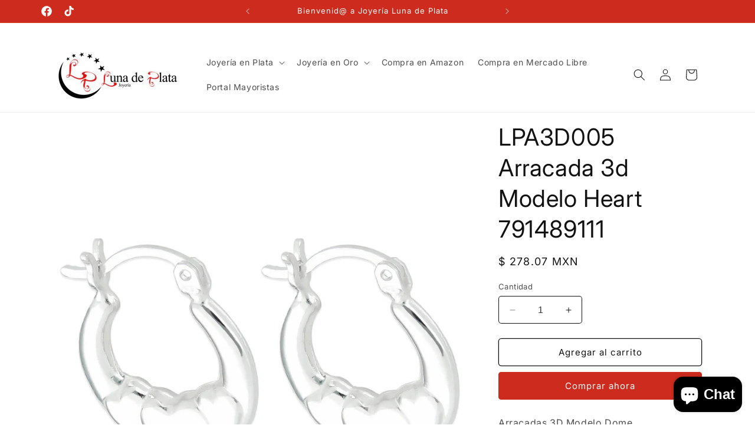

--- FILE ---
content_type: text/html; charset=utf-8
request_url: https://joyerialunadeplata.mx/products/lpa3d005-arracada-3d-modelo-heart-791489111
body_size: 38475
content:
<!doctype html>
<html class="no-js" lang="es">
  <head>
    <meta charset="utf-8">
    <meta http-equiv="X-UA-Compatible" content="IE=edge">
    <meta name="viewport" content="width=device-width,initial-scale=1">
    <meta name="theme-color" content="">
    <link rel="canonical" href="https://joyerialunadeplata.mx/products/lpa3d005-arracada-3d-modelo-heart-791489111"><link rel="icon" type="image/png" href="//joyerialunadeplata.mx/cdn/shop/files/LOGO_PLATA_PNG_REDONDO_COLOR.png?crop=center&height=32&v=1653460521&width=32"><link rel="preconnect" href="https://fonts.shopifycdn.com" crossorigin><title>
      LPA3D005 Arracada 3d Modelo Heart 791489111
 &ndash; Joyería Luna de Plata</title>

    
      <meta name="description" content="Arracadas 3D Modelo DomeFabricadas en Plata .925Medidas: 1.6 x 1.9 cmsIdeal para dama o niña   ***CUALQUIER DUDA SERÁ RESPONDIDA A LA BREVEDAD***(Revise más abajo la respuesta a preguntas frecuentes)::: INFORMACIÓN DE ENVÍOS :::Debido a la alta demanda en los servicios de paquetería en la actualidad, los envíos están d">
    

    

<meta property="og:site_name" content="Joyería Luna de Plata">
<meta property="og:url" content="https://joyerialunadeplata.mx/products/lpa3d005-arracada-3d-modelo-heart-791489111">
<meta property="og:title" content="LPA3D005 Arracada 3d Modelo Heart 791489111">
<meta property="og:type" content="product">
<meta property="og:description" content="Arracadas 3D Modelo DomeFabricadas en Plata .925Medidas: 1.6 x 1.9 cmsIdeal para dama o niña   ***CUALQUIER DUDA SERÁ RESPONDIDA A LA BREVEDAD***(Revise más abajo la respuesta a preguntas frecuentes)::: INFORMACIÓN DE ENVÍOS :::Debido a la alta demanda en los servicios de paquetería en la actualidad, los envíos están d"><meta property="og:image" content="http://joyerialunadeplata.mx/cdn/shop/files/LPA3D005Arracada3dModeloHeartEnPlata.925TaxcoGroIMAGEN5.jpg?v=1695750757">
  <meta property="og:image:secure_url" content="https://joyerialunadeplata.mx/cdn/shop/files/LPA3D005Arracada3dModeloHeartEnPlata.925TaxcoGroIMAGEN5.jpg?v=1695750757">
  <meta property="og:image:width" content="2000">
  <meta property="og:image:height" content="2000"><meta property="og:price:amount" content="278.07">
  <meta property="og:price:currency" content="MXN"><meta name="twitter:card" content="summary_large_image">
<meta name="twitter:title" content="LPA3D005 Arracada 3d Modelo Heart 791489111">
<meta name="twitter:description" content="Arracadas 3D Modelo DomeFabricadas en Plata .925Medidas: 1.6 x 1.9 cmsIdeal para dama o niña   ***CUALQUIER DUDA SERÁ RESPONDIDA A LA BREVEDAD***(Revise más abajo la respuesta a preguntas frecuentes)::: INFORMACIÓN DE ENVÍOS :::Debido a la alta demanda en los servicios de paquetería en la actualidad, los envíos están d">


    <script src="//joyerialunadeplata.mx/cdn/shop/t/5/assets/constants.js?v=58251544750838685771698342484" defer="defer"></script>
    <script src="//joyerialunadeplata.mx/cdn/shop/t/5/assets/pubsub.js?v=158357773527763999511698342486" defer="defer"></script>
    <script src="//joyerialunadeplata.mx/cdn/shop/t/5/assets/global.js?v=54939145903281508041698342485" defer="defer"></script><script src="//joyerialunadeplata.mx/cdn/shop/t/5/assets/animations.js?v=88693664871331136111698342485" defer="defer"></script><script>window.performance && window.performance.mark && window.performance.mark('shopify.content_for_header.start');</script><meta id="shopify-digital-wallet" name="shopify-digital-wallet" content="/41067315362/digital_wallets/dialog">
<link rel="alternate" type="application/json+oembed" href="https://joyerialunadeplata.mx/products/lpa3d005-arracada-3d-modelo-heart-791489111.oembed">
<script async="async" src="/checkouts/internal/preloads.js?locale=es-MX"></script>
<script id="shopify-features" type="application/json">{"accessToken":"1e4f8019f21b6fc7c959c713393f5b2d","betas":["rich-media-storefront-analytics"],"domain":"joyerialunadeplata.mx","predictiveSearch":true,"shopId":41067315362,"locale":"es"}</script>
<script>var Shopify = Shopify || {};
Shopify.shop = "grupo-ldp.myshopify.com";
Shopify.locale = "es";
Shopify.currency = {"active":"MXN","rate":"1.0"};
Shopify.country = "MX";
Shopify.theme = {"name":"Spotlight","id":133493325986,"schema_name":"Spotlight","schema_version":"11.0.0","theme_store_id":1891,"role":"main"};
Shopify.theme.handle = "null";
Shopify.theme.style = {"id":null,"handle":null};
Shopify.cdnHost = "joyerialunadeplata.mx/cdn";
Shopify.routes = Shopify.routes || {};
Shopify.routes.root = "/";</script>
<script type="module">!function(o){(o.Shopify=o.Shopify||{}).modules=!0}(window);</script>
<script>!function(o){function n(){var o=[];function n(){o.push(Array.prototype.slice.apply(arguments))}return n.q=o,n}var t=o.Shopify=o.Shopify||{};t.loadFeatures=n(),t.autoloadFeatures=n()}(window);</script>
<script id="shop-js-analytics" type="application/json">{"pageType":"product"}</script>
<script defer="defer" async type="module" src="//joyerialunadeplata.mx/cdn/shopifycloud/shop-js/modules/v2/client.init-shop-cart-sync_2Gr3Q33f.es.esm.js"></script>
<script defer="defer" async type="module" src="//joyerialunadeplata.mx/cdn/shopifycloud/shop-js/modules/v2/chunk.common_noJfOIa7.esm.js"></script>
<script defer="defer" async type="module" src="//joyerialunadeplata.mx/cdn/shopifycloud/shop-js/modules/v2/chunk.modal_Deo2FJQo.esm.js"></script>
<script type="module">
  await import("//joyerialunadeplata.mx/cdn/shopifycloud/shop-js/modules/v2/client.init-shop-cart-sync_2Gr3Q33f.es.esm.js");
await import("//joyerialunadeplata.mx/cdn/shopifycloud/shop-js/modules/v2/chunk.common_noJfOIa7.esm.js");
await import("//joyerialunadeplata.mx/cdn/shopifycloud/shop-js/modules/v2/chunk.modal_Deo2FJQo.esm.js");

  window.Shopify.SignInWithShop?.initShopCartSync?.({"fedCMEnabled":true,"windoidEnabled":true});

</script>
<script id="__st">var __st={"a":41067315362,"offset":-21600,"reqid":"ee8a8b5e-6e71-41e5-837a-6b51aa00c9f8-1769076771","pageurl":"joyerialunadeplata.mx\/products\/lpa3d005-arracada-3d-modelo-heart-791489111","u":"6d5c546b873a","p":"product","rtyp":"product","rid":5412795646114};</script>
<script>window.ShopifyPaypalV4VisibilityTracking = true;</script>
<script id="captcha-bootstrap">!function(){'use strict';const t='contact',e='account',n='new_comment',o=[[t,t],['blogs',n],['comments',n],[t,'customer']],c=[[e,'customer_login'],[e,'guest_login'],[e,'recover_customer_password'],[e,'create_customer']],r=t=>t.map((([t,e])=>`form[action*='/${t}']:not([data-nocaptcha='true']) input[name='form_type'][value='${e}']`)).join(','),a=t=>()=>t?[...document.querySelectorAll(t)].map((t=>t.form)):[];function s(){const t=[...o],e=r(t);return a(e)}const i='password',u='form_key',d=['recaptcha-v3-token','g-recaptcha-response','h-captcha-response',i],f=()=>{try{return window.sessionStorage}catch{return}},m='__shopify_v',_=t=>t.elements[u];function p(t,e,n=!1){try{const o=window.sessionStorage,c=JSON.parse(o.getItem(e)),{data:r}=function(t){const{data:e,action:n}=t;return t[m]||n?{data:e,action:n}:{data:t,action:n}}(c);for(const[e,n]of Object.entries(r))t.elements[e]&&(t.elements[e].value=n);n&&o.removeItem(e)}catch(o){console.error('form repopulation failed',{error:o})}}const l='form_type',E='cptcha';function T(t){t.dataset[E]=!0}const w=window,h=w.document,L='Shopify',v='ce_forms',y='captcha';let A=!1;((t,e)=>{const n=(g='f06e6c50-85a8-45c8-87d0-21a2b65856fe',I='https://cdn.shopify.com/shopifycloud/storefront-forms-hcaptcha/ce_storefront_forms_captcha_hcaptcha.v1.5.2.iife.js',D={infoText:'Protegido por hCaptcha',privacyText:'Privacidad',termsText:'Términos'},(t,e,n)=>{const o=w[L][v],c=o.bindForm;if(c)return c(t,g,e,D).then(n);var r;o.q.push([[t,g,e,D],n]),r=I,A||(h.body.append(Object.assign(h.createElement('script'),{id:'captcha-provider',async:!0,src:r})),A=!0)});var g,I,D;w[L]=w[L]||{},w[L][v]=w[L][v]||{},w[L][v].q=[],w[L][y]=w[L][y]||{},w[L][y].protect=function(t,e){n(t,void 0,e),T(t)},Object.freeze(w[L][y]),function(t,e,n,w,h,L){const[v,y,A,g]=function(t,e,n){const i=e?o:[],u=t?c:[],d=[...i,...u],f=r(d),m=r(i),_=r(d.filter((([t,e])=>n.includes(e))));return[a(f),a(m),a(_),s()]}(w,h,L),I=t=>{const e=t.target;return e instanceof HTMLFormElement?e:e&&e.form},D=t=>v().includes(t);t.addEventListener('submit',(t=>{const e=I(t);if(!e)return;const n=D(e)&&!e.dataset.hcaptchaBound&&!e.dataset.recaptchaBound,o=_(e),c=g().includes(e)&&(!o||!o.value);(n||c)&&t.preventDefault(),c&&!n&&(function(t){try{if(!f())return;!function(t){const e=f();if(!e)return;const n=_(t);if(!n)return;const o=n.value;o&&e.removeItem(o)}(t);const e=Array.from(Array(32),(()=>Math.random().toString(36)[2])).join('');!function(t,e){_(t)||t.append(Object.assign(document.createElement('input'),{type:'hidden',name:u})),t.elements[u].value=e}(t,e),function(t,e){const n=f();if(!n)return;const o=[...t.querySelectorAll(`input[type='${i}']`)].map((({name:t})=>t)),c=[...d,...o],r={};for(const[a,s]of new FormData(t).entries())c.includes(a)||(r[a]=s);n.setItem(e,JSON.stringify({[m]:1,action:t.action,data:r}))}(t,e)}catch(e){console.error('failed to persist form',e)}}(e),e.submit())}));const S=(t,e)=>{t&&!t.dataset[E]&&(n(t,e.some((e=>e===t))),T(t))};for(const o of['focusin','change'])t.addEventListener(o,(t=>{const e=I(t);D(e)&&S(e,y())}));const B=e.get('form_key'),M=e.get(l),P=B&&M;t.addEventListener('DOMContentLoaded',(()=>{const t=y();if(P)for(const e of t)e.elements[l].value===M&&p(e,B);[...new Set([...A(),...v().filter((t=>'true'===t.dataset.shopifyCaptcha))])].forEach((e=>S(e,t)))}))}(h,new URLSearchParams(w.location.search),n,t,e,['guest_login'])})(!0,!0)}();</script>
<script integrity="sha256-4kQ18oKyAcykRKYeNunJcIwy7WH5gtpwJnB7kiuLZ1E=" data-source-attribution="shopify.loadfeatures" defer="defer" src="//joyerialunadeplata.mx/cdn/shopifycloud/storefront/assets/storefront/load_feature-a0a9edcb.js" crossorigin="anonymous"></script>
<script data-source-attribution="shopify.dynamic_checkout.dynamic.init">var Shopify=Shopify||{};Shopify.PaymentButton=Shopify.PaymentButton||{isStorefrontPortableWallets:!0,init:function(){window.Shopify.PaymentButton.init=function(){};var t=document.createElement("script");t.src="https://joyerialunadeplata.mx/cdn/shopifycloud/portable-wallets/latest/portable-wallets.es.js",t.type="module",document.head.appendChild(t)}};
</script>
<script data-source-attribution="shopify.dynamic_checkout.buyer_consent">
  function portableWalletsHideBuyerConsent(e){var t=document.getElementById("shopify-buyer-consent"),n=document.getElementById("shopify-subscription-policy-button");t&&n&&(t.classList.add("hidden"),t.setAttribute("aria-hidden","true"),n.removeEventListener("click",e))}function portableWalletsShowBuyerConsent(e){var t=document.getElementById("shopify-buyer-consent"),n=document.getElementById("shopify-subscription-policy-button");t&&n&&(t.classList.remove("hidden"),t.removeAttribute("aria-hidden"),n.addEventListener("click",e))}window.Shopify?.PaymentButton&&(window.Shopify.PaymentButton.hideBuyerConsent=portableWalletsHideBuyerConsent,window.Shopify.PaymentButton.showBuyerConsent=portableWalletsShowBuyerConsent);
</script>
<script>
  function portableWalletsCleanup(e){e&&e.src&&console.error("Failed to load portable wallets script "+e.src);var t=document.querySelectorAll("shopify-accelerated-checkout .shopify-payment-button__skeleton, shopify-accelerated-checkout-cart .wallet-cart-button__skeleton"),e=document.getElementById("shopify-buyer-consent");for(let e=0;e<t.length;e++)t[e].remove();e&&e.remove()}function portableWalletsNotLoadedAsModule(e){e instanceof ErrorEvent&&"string"==typeof e.message&&e.message.includes("import.meta")&&"string"==typeof e.filename&&e.filename.includes("portable-wallets")&&(window.removeEventListener("error",portableWalletsNotLoadedAsModule),window.Shopify.PaymentButton.failedToLoad=e,"loading"===document.readyState?document.addEventListener("DOMContentLoaded",window.Shopify.PaymentButton.init):window.Shopify.PaymentButton.init())}window.addEventListener("error",portableWalletsNotLoadedAsModule);
</script>

<script type="module" src="https://joyerialunadeplata.mx/cdn/shopifycloud/portable-wallets/latest/portable-wallets.es.js" onError="portableWalletsCleanup(this)" crossorigin="anonymous"></script>
<script nomodule>
  document.addEventListener("DOMContentLoaded", portableWalletsCleanup);
</script>

<script id='scb4127' type='text/javascript' async='' src='https://joyerialunadeplata.mx/cdn/shopifycloud/privacy-banner/storefront-banner.js'></script><link id="shopify-accelerated-checkout-styles" rel="stylesheet" media="screen" href="https://joyerialunadeplata.mx/cdn/shopifycloud/portable-wallets/latest/accelerated-checkout-backwards-compat.css" crossorigin="anonymous">
<style id="shopify-accelerated-checkout-cart">
        #shopify-buyer-consent {
  margin-top: 1em;
  display: inline-block;
  width: 100%;
}

#shopify-buyer-consent.hidden {
  display: none;
}

#shopify-subscription-policy-button {
  background: none;
  border: none;
  padding: 0;
  text-decoration: underline;
  font-size: inherit;
  cursor: pointer;
}

#shopify-subscription-policy-button::before {
  box-shadow: none;
}

      </style>
<script id="sections-script" data-sections="header" defer="defer" src="//joyerialunadeplata.mx/cdn/shop/t/5/compiled_assets/scripts.js?v=7550"></script>
<script>window.performance && window.performance.mark && window.performance.mark('shopify.content_for_header.end');</script>


    <style data-shopify>
      @font-face {
  font-family: Inter;
  font-weight: 400;
  font-style: normal;
  font-display: swap;
  src: url("//joyerialunadeplata.mx/cdn/fonts/inter/inter_n4.b2a3f24c19b4de56e8871f609e73ca7f6d2e2bb9.woff2") format("woff2"),
       url("//joyerialunadeplata.mx/cdn/fonts/inter/inter_n4.af8052d517e0c9ffac7b814872cecc27ae1fa132.woff") format("woff");
}

      @font-face {
  font-family: Inter;
  font-weight: 700;
  font-style: normal;
  font-display: swap;
  src: url("//joyerialunadeplata.mx/cdn/fonts/inter/inter_n7.02711e6b374660cfc7915d1afc1c204e633421e4.woff2") format("woff2"),
       url("//joyerialunadeplata.mx/cdn/fonts/inter/inter_n7.6dab87426f6b8813070abd79972ceaf2f8d3b012.woff") format("woff");
}

      @font-face {
  font-family: Inter;
  font-weight: 400;
  font-style: italic;
  font-display: swap;
  src: url("//joyerialunadeplata.mx/cdn/fonts/inter/inter_i4.feae1981dda792ab80d117249d9c7e0f1017e5b3.woff2") format("woff2"),
       url("//joyerialunadeplata.mx/cdn/fonts/inter/inter_i4.62773b7113d5e5f02c71486623cf828884c85c6e.woff") format("woff");
}

      @font-face {
  font-family: Inter;
  font-weight: 700;
  font-style: italic;
  font-display: swap;
  src: url("//joyerialunadeplata.mx/cdn/fonts/inter/inter_i7.b377bcd4cc0f160622a22d638ae7e2cd9b86ea4c.woff2") format("woff2"),
       url("//joyerialunadeplata.mx/cdn/fonts/inter/inter_i7.7c69a6a34e3bb44fcf6f975857e13b9a9b25beb4.woff") format("woff");
}

      @font-face {
  font-family: Inter;
  font-weight: 400;
  font-style: normal;
  font-display: swap;
  src: url("//joyerialunadeplata.mx/cdn/fonts/inter/inter_n4.b2a3f24c19b4de56e8871f609e73ca7f6d2e2bb9.woff2") format("woff2"),
       url("//joyerialunadeplata.mx/cdn/fonts/inter/inter_n4.af8052d517e0c9ffac7b814872cecc27ae1fa132.woff") format("woff");
}


      
        :root,
        .color-background-1 {
          --color-background: 255,255,255;
        
          --gradient-background: #ffffff;
        
        --color-foreground: 18,18,18;
        --color-shadow: 18,18,18;
        --color-button: 204,43,29;
        --color-button-text: 255,255,255;
        --color-secondary-button: 255,255,255;
        --color-secondary-button-text: 18,18,18;
        --color-link: 18,18,18;
        --color-badge-foreground: 18,18,18;
        --color-badge-background: 255,255,255;
        --color-badge-border: 18,18,18;
        --payment-terms-background-color: rgb(255 255 255);
      }
      
        
        .color-background-2 {
          --color-background: 243,243,243;
        
          --gradient-background: #f3f3f3;
        
        --color-foreground: 18,18,18;
        --color-shadow: 18,18,18;
        --color-button: 18,18,18;
        --color-button-text: 243,243,243;
        --color-secondary-button: 243,243,243;
        --color-secondary-button-text: 18,18,18;
        --color-link: 18,18,18;
        --color-badge-foreground: 18,18,18;
        --color-badge-background: 243,243,243;
        --color-badge-border: 18,18,18;
        --payment-terms-background-color: rgb(243 243 243);
      }
      
        
        .color-inverse {
          --color-background: 36,40,51;
        
          --gradient-background: #242833;
        
        --color-foreground: 255,255,255;
        --color-shadow: 18,18,18;
        --color-button: 255,255,255;
        --color-button-text: 18,18,18;
        --color-secondary-button: 36,40,51;
        --color-secondary-button-text: 255,255,255;
        --color-link: 255,255,255;
        --color-badge-foreground: 255,255,255;
        --color-badge-background: 36,40,51;
        --color-badge-border: 255,255,255;
        --payment-terms-background-color: rgb(36 40 51);
      }
      
        
        .color-accent-1 {
          --color-background: 204,43,29;
        
          --gradient-background: #cc2b1d;
        
        --color-foreground: 255,255,255;
        --color-shadow: 18,18,18;
        --color-button: 255,255,255;
        --color-button-text: 18,18,18;
        --color-secondary-button: 204,43,29;
        --color-secondary-button-text: 255,255,255;
        --color-link: 255,255,255;
        --color-badge-foreground: 255,255,255;
        --color-badge-background: 204,43,29;
        --color-badge-border: 255,255,255;
        --payment-terms-background-color: rgb(204 43 29);
      }
      
        
        .color-accent-2 {
          --color-background: 185,0,0;
        
          --gradient-background: #b90000;
        
        --color-foreground: 255,255,255;
        --color-shadow: 18,18,18;
        --color-button: 255,255,255;
        --color-button-text: 185,0,0;
        --color-secondary-button: 185,0,0;
        --color-secondary-button-text: 255,255,255;
        --color-link: 255,255,255;
        --color-badge-foreground: 255,255,255;
        --color-badge-background: 185,0,0;
        --color-badge-border: 255,255,255;
        --payment-terms-background-color: rgb(185 0 0);
      }
      

      body, .color-background-1, .color-background-2, .color-inverse, .color-accent-1, .color-accent-2 {
        color: rgba(var(--color-foreground), 0.75);
        background-color: rgb(var(--color-background));
      }

      :root {
        --font-body-family: Inter, sans-serif;
        --font-body-style: normal;
        --font-body-weight: 400;
        --font-body-weight-bold: 700;

        --font-heading-family: Inter, sans-serif;
        --font-heading-style: normal;
        --font-heading-weight: 400;

        --font-body-scale: 1.0;
        --font-heading-scale: 1.0;

        --media-padding: px;
        --media-border-opacity: 0.0;
        --media-border-width: 0px;
        --media-radius: 4px;
        --media-shadow-opacity: 0.0;
        --media-shadow-horizontal-offset: 0px;
        --media-shadow-vertical-offset: 4px;
        --media-shadow-blur-radius: 5px;
        --media-shadow-visible: 0;

        --page-width: 120rem;
        --page-width-margin: 0rem;

        --product-card-image-padding: 0.0rem;
        --product-card-corner-radius: 1.6rem;
        --product-card-text-alignment: left;
        --product-card-border-width: 0.0rem;
        --product-card-border-opacity: 0.1;
        --product-card-shadow-opacity: 0.0;
        --product-card-shadow-visible: 0;
        --product-card-shadow-horizontal-offset: 0.0rem;
        --product-card-shadow-vertical-offset: 0.4rem;
        --product-card-shadow-blur-radius: 0.5rem;

        --collection-card-image-padding: 0.0rem;
        --collection-card-corner-radius: 1.6rem;
        --collection-card-text-alignment: left;
        --collection-card-border-width: 0.0rem;
        --collection-card-border-opacity: 0.1;
        --collection-card-shadow-opacity: 0.0;
        --collection-card-shadow-visible: 0;
        --collection-card-shadow-horizontal-offset: 0.0rem;
        --collection-card-shadow-vertical-offset: 0.4rem;
        --collection-card-shadow-blur-radius: 0.5rem;

        --blog-card-image-padding: 0.0rem;
        --blog-card-corner-radius: 1.6rem;
        --blog-card-text-alignment: left;
        --blog-card-border-width: 0.0rem;
        --blog-card-border-opacity: 0.1;
        --blog-card-shadow-opacity: 0.0;
        --blog-card-shadow-visible: 0;
        --blog-card-shadow-horizontal-offset: 0.0rem;
        --blog-card-shadow-vertical-offset: 0.4rem;
        --blog-card-shadow-blur-radius: 0.5rem;

        --badge-corner-radius: 0.4rem;

        --popup-border-width: 1px;
        --popup-border-opacity: 1.0;
        --popup-corner-radius: 4px;
        --popup-shadow-opacity: 0.0;
        --popup-shadow-horizontal-offset: 0px;
        --popup-shadow-vertical-offset: 4px;
        --popup-shadow-blur-radius: 5px;

        --drawer-border-width: 1px;
        --drawer-border-opacity: 0.1;
        --drawer-shadow-opacity: 0.0;
        --drawer-shadow-horizontal-offset: 0px;
        --drawer-shadow-vertical-offset: 4px;
        --drawer-shadow-blur-radius: 5px;

        --spacing-sections-desktop: 0px;
        --spacing-sections-mobile: 0px;

        --grid-desktop-vertical-spacing: 16px;
        --grid-desktop-horizontal-spacing: 16px;
        --grid-mobile-vertical-spacing: 8px;
        --grid-mobile-horizontal-spacing: 8px;

        --text-boxes-border-opacity: 0.1;
        --text-boxes-border-width: 0px;
        --text-boxes-radius: 0px;
        --text-boxes-shadow-opacity: 0.0;
        --text-boxes-shadow-visible: 0;
        --text-boxes-shadow-horizontal-offset: 0px;
        --text-boxes-shadow-vertical-offset: 4px;
        --text-boxes-shadow-blur-radius: 5px;

        --buttons-radius: 4px;
        --buttons-radius-outset: 5px;
        --buttons-border-width: 1px;
        --buttons-border-opacity: 1.0;
        --buttons-shadow-opacity: 0.0;
        --buttons-shadow-visible: 0;
        --buttons-shadow-horizontal-offset: 0px;
        --buttons-shadow-vertical-offset: 4px;
        --buttons-shadow-blur-radius: 5px;
        --buttons-border-offset: 0.3px;

        --inputs-radius: 4px;
        --inputs-border-width: 1px;
        --inputs-border-opacity: 1.0;
        --inputs-shadow-opacity: 0.0;
        --inputs-shadow-horizontal-offset: 0px;
        --inputs-margin-offset: 0px;
        --inputs-shadow-vertical-offset: 4px;
        --inputs-shadow-blur-radius: 5px;
        --inputs-radius-outset: 5px;

        --variant-pills-radius: 40px;
        --variant-pills-border-width: 1px;
        --variant-pills-border-opacity: 0.55;
        --variant-pills-shadow-opacity: 0.0;
        --variant-pills-shadow-horizontal-offset: 0px;
        --variant-pills-shadow-vertical-offset: 4px;
        --variant-pills-shadow-blur-radius: 5px;
      }

      *,
      *::before,
      *::after {
        box-sizing: inherit;
      }

      html {
        box-sizing: border-box;
        font-size: calc(var(--font-body-scale) * 62.5%);
        height: 100%;
      }

      body {
        display: grid;
        grid-template-rows: auto auto 1fr auto;
        grid-template-columns: 100%;
        min-height: 100%;
        margin: 0;
        font-size: 1.5rem;
        letter-spacing: 0.06rem;
        line-height: calc(1 + 0.8 / var(--font-body-scale));
        font-family: var(--font-body-family);
        font-style: var(--font-body-style);
        font-weight: var(--font-body-weight);
      }

      @media screen and (min-width: 750px) {
        body {
          font-size: 1.6rem;
        }
      }
    </style>

    <link href="//joyerialunadeplata.mx/cdn/shop/t/5/assets/base.css?v=9550999516566968811698342486" rel="stylesheet" type="text/css" media="all" />
<link rel="preload" as="font" href="//joyerialunadeplata.mx/cdn/fonts/inter/inter_n4.b2a3f24c19b4de56e8871f609e73ca7f6d2e2bb9.woff2" type="font/woff2" crossorigin><link rel="preload" as="font" href="//joyerialunadeplata.mx/cdn/fonts/inter/inter_n4.b2a3f24c19b4de56e8871f609e73ca7f6d2e2bb9.woff2" type="font/woff2" crossorigin><link
        rel="stylesheet"
        href="//joyerialunadeplata.mx/cdn/shop/t/5/assets/component-predictive-search.css?v=118923337488134913561698342485"
        media="print"
        onload="this.media='all'"
      ><script>
      document.documentElement.className = document.documentElement.className.replace('no-js', 'js');
      if (Shopify.designMode) {
        document.documentElement.classList.add('shopify-design-mode');
      }
    </script>
  <!-- BEGIN app block: shopify://apps/judge-me-reviews/blocks/judgeme_core/61ccd3b1-a9f2-4160-9fe9-4fec8413e5d8 --><!-- Start of Judge.me Core -->






<link rel="dns-prefetch" href="https://cdnwidget.judge.me">
<link rel="dns-prefetch" href="https://cdn.judge.me">
<link rel="dns-prefetch" href="https://cdn1.judge.me">
<link rel="dns-prefetch" href="https://api.judge.me">

<script data-cfasync='false' class='jdgm-settings-script'>window.jdgmSettings={"pagination":5,"disable_web_reviews":false,"badge_no_review_text":"Sin reseñas","badge_n_reviews_text":"{{ n }} reseña/reseñas","hide_badge_preview_if_no_reviews":true,"badge_hide_text":false,"enforce_center_preview_badge":false,"widget_title":"Reseñas de Clientes","widget_open_form_text":"Escribir una reseña","widget_close_form_text":"Cancelar reseña","widget_refresh_page_text":"Actualizar página","widget_summary_text":"Basado en {{ number_of_reviews }} reseña/reseñas","widget_no_review_text":"Sé el primero en escribir una reseña","widget_name_field_text":"Nombre","widget_verified_name_field_text":"Nombre Verificado (público)","widget_name_placeholder_text":"Nombre","widget_required_field_error_text":"Este campo es obligatorio.","widget_email_field_text":"Dirección de correo electrónico","widget_verified_email_field_text":"Correo electrónico Verificado (privado, no se puede editar)","widget_email_placeholder_text":"Tu dirección de correo electrónico","widget_email_field_error_text":"Por favor, ingresa una dirección de correo electrónico válida.","widget_rating_field_text":"Calificación","widget_review_title_field_text":"Título de la Reseña","widget_review_title_placeholder_text":"Da un título a tu reseña","widget_review_body_field_text":"Contenido de la reseña","widget_review_body_placeholder_text":"Empieza a escribir aquí...","widget_pictures_field_text":"Imagen/Video (opcional)","widget_submit_review_text":"Enviar Reseña","widget_submit_verified_review_text":"Enviar Reseña Verificada","widget_submit_success_msg_with_auto_publish":"¡Gracias! Por favor, actualiza la página en unos momentos para ver tu reseña. Puedes eliminar o editar tu reseña iniciando sesión en \u003ca href='https://judge.me/login' target='_blank' rel='nofollow noopener'\u003eJudge.me\u003c/a\u003e","widget_submit_success_msg_no_auto_publish":"¡Gracias! Tu reseña se publicará tan pronto como sea aprobada por el administrador de la tienda. Puedes eliminar o editar tu reseña iniciando sesión en \u003ca href='https://judge.me/login' target='_blank' rel='nofollow noopener'\u003eJudge.me\u003c/a\u003e","widget_show_default_reviews_out_of_total_text":"Mostrando {{ n_reviews_shown }} de {{ n_reviews }} reseñas.","widget_show_all_link_text":"Mostrar todas","widget_show_less_link_text":"Mostrar menos","widget_author_said_text":"{{ reviewer_name }} dijo:","widget_days_text":"hace {{ n }} día/días","widget_weeks_text":"hace {{ n }} semana/semanas","widget_months_text":"hace {{ n }} mes/meses","widget_years_text":"hace {{ n }} año/años","widget_yesterday_text":"Ayer","widget_today_text":"Hoy","widget_replied_text":"\u003e\u003e {{ shop_name }} respondió:","widget_read_more_text":"Leer más","widget_reviewer_name_as_initial":"","widget_rating_filter_color":"#fbcd0a","widget_rating_filter_see_all_text":"Ver todas las reseñas","widget_sorting_most_recent_text":"Más Recientes","widget_sorting_highest_rating_text":"Mayor Calificación","widget_sorting_lowest_rating_text":"Menor Calificación","widget_sorting_with_pictures_text":"Solo Imágenes","widget_sorting_most_helpful_text":"Más Útiles","widget_open_question_form_text":"Hacer una pregunta","widget_reviews_subtab_text":"Reseñas","widget_questions_subtab_text":"Preguntas","widget_question_label_text":"Pregunta","widget_answer_label_text":"Respuesta","widget_question_placeholder_text":"Escribe tu pregunta aquí","widget_submit_question_text":"Enviar Pregunta","widget_question_submit_success_text":"¡Gracias por tu pregunta! Te notificaremos una vez que sea respondida.","verified_badge_text":"Verificado","verified_badge_bg_color":"","verified_badge_text_color":"","verified_badge_placement":"left-of-reviewer-name","widget_review_max_height":"","widget_hide_border":false,"widget_social_share":false,"widget_thumb":false,"widget_review_location_show":false,"widget_location_format":"","all_reviews_include_out_of_store_products":true,"all_reviews_out_of_store_text":"(fuera de la tienda)","all_reviews_pagination":100,"all_reviews_product_name_prefix_text":"sobre","enable_review_pictures":true,"enable_question_anwser":false,"widget_theme":"default","review_date_format":"dd/mm/yyyy","default_sort_method":"most-recent","widget_product_reviews_subtab_text":"Reseñas de Productos","widget_shop_reviews_subtab_text":"Reseñas de la Tienda","widget_other_products_reviews_text":"Reseñas para otros productos","widget_store_reviews_subtab_text":"Reseñas de la tienda","widget_no_store_reviews_text":"Esta tienda no ha recibido ninguna reseña todavía","widget_web_restriction_product_reviews_text":"Este producto no ha recibido ninguna reseña todavía","widget_no_items_text":"No se encontraron elementos","widget_show_more_text":"Mostrar más","widget_write_a_store_review_text":"Escribir una Reseña de la Tienda","widget_other_languages_heading":"Reseñas en Otros Idiomas","widget_translate_review_text":"Traducir reseña a {{ language }}","widget_translating_review_text":"Traduciendo...","widget_show_original_translation_text":"Mostrar original ({{ language }})","widget_translate_review_failed_text":"No se pudo traducir la reseña.","widget_translate_review_retry_text":"Reintentar","widget_translate_review_try_again_later_text":"Intentar más tarde","show_product_url_for_grouped_product":false,"widget_sorting_pictures_first_text":"Imágenes Primero","show_pictures_on_all_rev_page_mobile":false,"show_pictures_on_all_rev_page_desktop":false,"floating_tab_hide_mobile_install_preference":false,"floating_tab_button_name":"★ Reseñas","floating_tab_title":"Deja que los clientes hablen por nosotros","floating_tab_button_color":"","floating_tab_button_background_color":"","floating_tab_url":"","floating_tab_url_enabled":false,"floating_tab_tab_style":"text","all_reviews_text_badge_text":"Los clientes nos califican {{ shop.metafields.judgeme.all_reviews_rating | round: 1 }}/5 basado en {{ shop.metafields.judgeme.all_reviews_count }} reseñas.","all_reviews_text_badge_text_branded_style":"{{ shop.metafields.judgeme.all_reviews_rating | round: 1 }} de 5 estrellas basado en {{ shop.metafields.judgeme.all_reviews_count }} reseñas","is_all_reviews_text_badge_a_link":false,"show_stars_for_all_reviews_text_badge":false,"all_reviews_text_badge_url":"","all_reviews_text_style":"branded","all_reviews_text_color_style":"judgeme_brand_color","all_reviews_text_color":"#108474","all_reviews_text_show_jm_brand":true,"featured_carousel_show_header":true,"featured_carousel_title":"Deja que los clientes hablen por nosotros","testimonials_carousel_title":"Los clientes nos dicen","videos_carousel_title":"Historias de clientes reales","cards_carousel_title":"Los clientes nos dicen","featured_carousel_count_text":"de {{ n }} reseñas","featured_carousel_add_link_to_all_reviews_page":false,"featured_carousel_url":"","featured_carousel_show_images":true,"featured_carousel_autoslide_interval":5,"featured_carousel_arrows_on_the_sides":false,"featured_carousel_height":250,"featured_carousel_width":80,"featured_carousel_image_size":0,"featured_carousel_image_height":250,"featured_carousel_arrow_color":"#eeeeee","verified_count_badge_style":"branded","verified_count_badge_orientation":"horizontal","verified_count_badge_color_style":"judgeme_brand_color","verified_count_badge_color":"#108474","is_verified_count_badge_a_link":false,"verified_count_badge_url":"","verified_count_badge_show_jm_brand":true,"widget_rating_preset_default":5,"widget_first_sub_tab":"product-reviews","widget_show_histogram":true,"widget_histogram_use_custom_color":false,"widget_pagination_use_custom_color":false,"widget_star_use_custom_color":false,"widget_verified_badge_use_custom_color":false,"widget_write_review_use_custom_color":false,"picture_reminder_submit_button":"Upload Pictures","enable_review_videos":false,"mute_video_by_default":false,"widget_sorting_videos_first_text":"Videos Primero","widget_review_pending_text":"Pendiente","featured_carousel_items_for_large_screen":3,"social_share_options_order":"Facebook,Twitter","remove_microdata_snippet":true,"disable_json_ld":false,"enable_json_ld_products":false,"preview_badge_show_question_text":false,"preview_badge_no_question_text":"Sin preguntas","preview_badge_n_question_text":"{{ number_of_questions }} pregunta/preguntas","qa_badge_show_icon":false,"qa_badge_position":"same-row","remove_judgeme_branding":false,"widget_add_search_bar":false,"widget_search_bar_placeholder":"Buscar","widget_sorting_verified_only_text":"Solo verificadas","featured_carousel_theme":"default","featured_carousel_show_rating":true,"featured_carousel_show_title":true,"featured_carousel_show_body":true,"featured_carousel_show_date":false,"featured_carousel_show_reviewer":true,"featured_carousel_show_product":false,"featured_carousel_header_background_color":"#108474","featured_carousel_header_text_color":"#ffffff","featured_carousel_name_product_separator":"reviewed","featured_carousel_full_star_background":"#108474","featured_carousel_empty_star_background":"#dadada","featured_carousel_vertical_theme_background":"#f9fafb","featured_carousel_verified_badge_enable":true,"featured_carousel_verified_badge_color":"#108474","featured_carousel_border_style":"round","featured_carousel_review_line_length_limit":3,"featured_carousel_more_reviews_button_text":"Leer más reseñas","featured_carousel_view_product_button_text":"Ver producto","all_reviews_page_load_reviews_on":"scroll","all_reviews_page_load_more_text":"Cargar Más Reseñas","disable_fb_tab_reviews":false,"enable_ajax_cdn_cache":false,"widget_advanced_speed_features":5,"widget_public_name_text":"mostrado públicamente como","default_reviewer_name":"John Smith","default_reviewer_name_has_non_latin":true,"widget_reviewer_anonymous":"Anónimo","medals_widget_title":"Medallas de Reseñas Judge.me","medals_widget_background_color":"#f9fafb","medals_widget_position":"footer_all_pages","medals_widget_border_color":"#f9fafb","medals_widget_verified_text_position":"left","medals_widget_use_monochromatic_version":false,"medals_widget_elements_color":"#108474","show_reviewer_avatar":true,"widget_invalid_yt_video_url_error_text":"No es una URL de video de YouTube","widget_max_length_field_error_text":"Por favor, ingresa no más de {0} caracteres.","widget_show_country_flag":false,"widget_show_collected_via_shop_app":true,"widget_verified_by_shop_badge_style":"light","widget_verified_by_shop_text":"Verificado por la Tienda","widget_show_photo_gallery":false,"widget_load_with_code_splitting":true,"widget_ugc_install_preference":false,"widget_ugc_title":"Hecho por nosotros, Compartido por ti","widget_ugc_subtitle":"Etiquétanos para ver tu imagen destacada en nuestra página","widget_ugc_arrows_color":"#ffffff","widget_ugc_primary_button_text":"Comprar Ahora","widget_ugc_primary_button_background_color":"#108474","widget_ugc_primary_button_text_color":"#ffffff","widget_ugc_primary_button_border_width":"0","widget_ugc_primary_button_border_style":"none","widget_ugc_primary_button_border_color":"#108474","widget_ugc_primary_button_border_radius":"25","widget_ugc_secondary_button_text":"Cargar Más","widget_ugc_secondary_button_background_color":"#ffffff","widget_ugc_secondary_button_text_color":"#108474","widget_ugc_secondary_button_border_width":"2","widget_ugc_secondary_button_border_style":"solid","widget_ugc_secondary_button_border_color":"#108474","widget_ugc_secondary_button_border_radius":"25","widget_ugc_reviews_button_text":"Ver Reseñas","widget_ugc_reviews_button_background_color":"#ffffff","widget_ugc_reviews_button_text_color":"#108474","widget_ugc_reviews_button_border_width":"2","widget_ugc_reviews_button_border_style":"solid","widget_ugc_reviews_button_border_color":"#108474","widget_ugc_reviews_button_border_radius":"25","widget_ugc_reviews_button_link_to":"judgeme-reviews-page","widget_ugc_show_post_date":true,"widget_ugc_max_width":"800","widget_rating_metafield_value_type":true,"widget_primary_color":"#108474","widget_enable_secondary_color":false,"widget_secondary_color":"#edf5f5","widget_summary_average_rating_text":"{{ average_rating }} de 5","widget_media_grid_title":"Fotos y videos de clientes","widget_media_grid_see_more_text":"Ver más","widget_round_style":false,"widget_show_product_medals":true,"widget_verified_by_judgeme_text":"Verificado por Judge.me","widget_show_store_medals":true,"widget_verified_by_judgeme_text_in_store_medals":"Verificado por Judge.me","widget_media_field_exceed_quantity_message":"Lo sentimos, solo podemos aceptar {{ max_media }} para una reseña.","widget_media_field_exceed_limit_message":"{{ file_name }} es demasiado grande, por favor selecciona un {{ media_type }} menor a {{ size_limit }}MB.","widget_review_submitted_text":"¡Reseña Enviada!","widget_question_submitted_text":"¡Pregunta Enviada!","widget_close_form_text_question":"Cancelar","widget_write_your_answer_here_text":"Escribe tu respuesta aquí","widget_enabled_branded_link":true,"widget_show_collected_by_judgeme":true,"widget_reviewer_name_color":"","widget_write_review_text_color":"","widget_write_review_bg_color":"","widget_collected_by_judgeme_text":"recopilado por Judge.me","widget_pagination_type":"standard","widget_load_more_text":"Cargar Más","widget_load_more_color":"#108474","widget_full_review_text":"Reseña Completa","widget_read_more_reviews_text":"Leer Más Reseñas","widget_read_questions_text":"Leer Preguntas","widget_questions_and_answers_text":"Preguntas y Respuestas","widget_verified_by_text":"Verificado por","widget_verified_text":"Verificado","widget_number_of_reviews_text":"{{ number_of_reviews }} reseñas","widget_back_button_text":"Atrás","widget_next_button_text":"Siguiente","widget_custom_forms_filter_button":"Filtros","custom_forms_style":"horizontal","widget_show_review_information":false,"how_reviews_are_collected":"¿Cómo se recopilan las reseñas?","widget_show_review_keywords":false,"widget_gdpr_statement":"Cómo usamos tus datos: Solo te contactaremos sobre la reseña que dejaste, y solo si es necesario. Al enviar tu reseña, aceptas los \u003ca href='https://judge.me/terms' target='_blank' rel='nofollow noopener'\u003etérminos\u003c/a\u003e, \u003ca href='https://judge.me/privacy' target='_blank' rel='nofollow noopener'\u003eprivacidad\u003c/a\u003e y \u003ca href='https://judge.me/content-policy' target='_blank' rel='nofollow noopener'\u003epolíticas de contenido\u003c/a\u003e de Judge.me.","widget_multilingual_sorting_enabled":false,"widget_translate_review_content_enabled":false,"widget_translate_review_content_method":"manual","popup_widget_review_selection":"automatically_with_pictures","popup_widget_round_border_style":true,"popup_widget_show_title":true,"popup_widget_show_body":true,"popup_widget_show_reviewer":false,"popup_widget_show_product":true,"popup_widget_show_pictures":true,"popup_widget_use_review_picture":true,"popup_widget_show_on_home_page":true,"popup_widget_show_on_product_page":true,"popup_widget_show_on_collection_page":true,"popup_widget_show_on_cart_page":true,"popup_widget_position":"bottom_left","popup_widget_first_review_delay":5,"popup_widget_duration":5,"popup_widget_interval":5,"popup_widget_review_count":5,"popup_widget_hide_on_mobile":true,"review_snippet_widget_round_border_style":true,"review_snippet_widget_card_color":"#FFFFFF","review_snippet_widget_slider_arrows_background_color":"#FFFFFF","review_snippet_widget_slider_arrows_color":"#000000","review_snippet_widget_star_color":"#108474","show_product_variant":false,"all_reviews_product_variant_label_text":"Variante: ","widget_show_verified_branding":true,"widget_ai_summary_title":"Los clientes dicen","widget_ai_summary_disclaimer":"Resumen de reseñas impulsado por IA basado en reseñas recientes de clientes","widget_show_ai_summary":false,"widget_show_ai_summary_bg":false,"widget_show_review_title_input":true,"redirect_reviewers_invited_via_email":"review_widget","request_store_review_after_product_review":false,"request_review_other_products_in_order":false,"review_form_color_scheme":"default","review_form_corner_style":"square","review_form_star_color":{},"review_form_text_color":"#333333","review_form_background_color":"#ffffff","review_form_field_background_color":"#fafafa","review_form_button_color":{},"review_form_button_text_color":"#ffffff","review_form_modal_overlay_color":"#000000","review_content_screen_title_text":"¿Cómo calificarías este producto?","review_content_introduction_text":"Nos encantaría que compartieras un poco sobre tu experiencia.","store_review_form_title_text":"¿Cómo calificarías esta tienda?","store_review_form_introduction_text":"Nos encantaría que compartieras un poco sobre tu experiencia.","show_review_guidance_text":true,"one_star_review_guidance_text":"Pobre","five_star_review_guidance_text":"Excelente","customer_information_screen_title_text":"Sobre ti","customer_information_introduction_text":"Por favor, cuéntanos más sobre ti.","custom_questions_screen_title_text":"Tu experiencia en más detalle","custom_questions_introduction_text":"Aquí hay algunas preguntas para ayudarnos a entender más sobre tu experiencia.","review_submitted_screen_title_text":"¡Gracias por tu reseña!","review_submitted_screen_thank_you_text":"La estamos procesando y aparecerá en la tienda pronto.","review_submitted_screen_email_verification_text":"Por favor, confirma tu correo electrónico haciendo clic en el enlace que acabamos de enviarte. Esto nos ayuda a mantener las reseñas auténticas.","review_submitted_request_store_review_text":"¿Te gustaría compartir tu experiencia de compra con nosotros?","review_submitted_review_other_products_text":"¿Te gustaría reseñar estos productos?","store_review_screen_title_text":"¿Te gustaría compartir tu experiencia de compra con nosotros?","store_review_introduction_text":"Valoramos tu opinión y la utilizamos para mejorar. Por favor, comparte cualquier pensamiento o sugerencia que tengas.","reviewer_media_screen_title_picture_text":"Compartir una foto","reviewer_media_introduction_picture_text":"Sube una foto para apoyar tu reseña.","reviewer_media_screen_title_video_text":"Compartir un video","reviewer_media_introduction_video_text":"Sube un video para apoyar tu reseña.","reviewer_media_screen_title_picture_or_video_text":"Compartir una foto o video","reviewer_media_introduction_picture_or_video_text":"Sube una foto o video para apoyar tu reseña.","reviewer_media_youtube_url_text":"Pega tu URL de Youtube aquí","advanced_settings_next_step_button_text":"Siguiente","advanced_settings_close_review_button_text":"Cerrar","modal_write_review_flow":false,"write_review_flow_required_text":"Obligatorio","write_review_flow_privacy_message_text":"Respetamos tu privacidad.","write_review_flow_anonymous_text":"Reseña como anónimo","write_review_flow_visibility_text":"No será visible para otros clientes.","write_review_flow_multiple_selection_help_text":"Selecciona tantos como quieras","write_review_flow_single_selection_help_text":"Selecciona una opción","write_review_flow_required_field_error_text":"Este campo es obligatorio","write_review_flow_invalid_email_error_text":"Por favor ingresa una dirección de correo válida","write_review_flow_max_length_error_text":"Máx. {{ max_length }} caracteres.","write_review_flow_media_upload_text":"\u003cb\u003eHaz clic para subir\u003c/b\u003e o arrastrar y soltar","write_review_flow_gdpr_statement":"Solo te contactaremos sobre tu reseña si es necesario. Al enviar tu reseña, aceptas nuestros \u003ca href='https://judge.me/terms' target='_blank' rel='nofollow noopener'\u003etérminos y condiciones\u003c/a\u003e y \u003ca href='https://judge.me/privacy' target='_blank' rel='nofollow noopener'\u003epolítica de privacidad\u003c/a\u003e.","rating_only_reviews_enabled":false,"show_negative_reviews_help_screen":false,"new_review_flow_help_screen_rating_threshold":3,"negative_review_resolution_screen_title_text":"Cuéntanos más","negative_review_resolution_text":"Tu experiencia es importante para nosotros. Si hubo problemas con tu compra, estamos aquí para ayudar. No dudes en contactarnos, nos encantaría la oportunidad de arreglar las cosas.","negative_review_resolution_button_text":"Contáctanos","negative_review_resolution_proceed_with_review_text":"Deja una reseña","negative_review_resolution_subject":"Problema con la compra de {{ shop_name }}.{{ order_name }}","preview_badge_collection_page_install_status":false,"widget_review_custom_css":"","preview_badge_custom_css":"","preview_badge_stars_count":"5-stars","featured_carousel_custom_css":"","floating_tab_custom_css":"","all_reviews_widget_custom_css":"","medals_widget_custom_css":"","verified_badge_custom_css":"","all_reviews_text_custom_css":"","transparency_badges_collected_via_store_invite":false,"transparency_badges_from_another_provider":false,"transparency_badges_collected_from_store_visitor":false,"transparency_badges_collected_by_verified_review_provider":false,"transparency_badges_earned_reward":false,"transparency_badges_collected_via_store_invite_text":"Reseña recopilada a través de una invitación al negocio","transparency_badges_from_another_provider_text":"Reseña recopilada de otro proveedor","transparency_badges_collected_from_store_visitor_text":"Reseña recopilada de un visitante del negocio","transparency_badges_written_in_google_text":"Reseña escrita en Google","transparency_badges_written_in_etsy_text":"Reseña escrita en Etsy","transparency_badges_written_in_shop_app_text":"Reseña escrita en Shop App","transparency_badges_earned_reward_text":"Reseña ganó una recompensa para una futura compra","product_review_widget_per_page":10,"widget_store_review_label_text":"Reseña de la tienda","checkout_comment_extension_title_on_product_page":"Customer Comments","checkout_comment_extension_num_latest_comment_show":5,"checkout_comment_extension_format":"name_and_timestamp","checkout_comment_customer_name":"last_initial","checkout_comment_comment_notification":true,"preview_badge_collection_page_install_preference":false,"preview_badge_home_page_install_preference":false,"preview_badge_product_page_install_preference":false,"review_widget_install_preference":"","review_carousel_install_preference":false,"floating_reviews_tab_install_preference":"none","verified_reviews_count_badge_install_preference":false,"all_reviews_text_install_preference":false,"review_widget_best_location":false,"judgeme_medals_install_preference":false,"review_widget_revamp_enabled":false,"review_widget_qna_enabled":false,"review_widget_header_theme":"minimal","review_widget_widget_title_enabled":true,"review_widget_header_text_size":"medium","review_widget_header_text_weight":"regular","review_widget_average_rating_style":"compact","review_widget_bar_chart_enabled":true,"review_widget_bar_chart_type":"numbers","review_widget_bar_chart_style":"standard","review_widget_expanded_media_gallery_enabled":false,"review_widget_reviews_section_theme":"standard","review_widget_image_style":"thumbnails","review_widget_review_image_ratio":"square","review_widget_stars_size":"medium","review_widget_verified_badge":"standard_text","review_widget_review_title_text_size":"medium","review_widget_review_text_size":"medium","review_widget_review_text_length":"medium","review_widget_number_of_columns_desktop":3,"review_widget_carousel_transition_speed":5,"review_widget_custom_questions_answers_display":"always","review_widget_button_text_color":"#FFFFFF","review_widget_text_color":"#000000","review_widget_lighter_text_color":"#7B7B7B","review_widget_corner_styling":"soft","review_widget_review_word_singular":"reseña","review_widget_review_word_plural":"reseñas","review_widget_voting_label":"¿Útil?","review_widget_shop_reply_label":"Respuesta de {{ shop_name }}:","review_widget_filters_title":"Filtros","qna_widget_question_word_singular":"Pregunta","qna_widget_question_word_plural":"Preguntas","qna_widget_answer_reply_label":"Respuesta de {{ answerer_name }}:","qna_content_screen_title_text":"Preguntar sobre este producto","qna_widget_question_required_field_error_text":"Por favor, ingrese su pregunta.","qna_widget_flow_gdpr_statement":"Solo te contactaremos sobre tu pregunta si es necesario. Al enviar tu pregunta, aceptas nuestros \u003ca href='https://judge.me/terms' target='_blank' rel='nofollow noopener'\u003etérminos y condiciones\u003c/a\u003e y \u003ca href='https://judge.me/privacy' target='_blank' rel='nofollow noopener'\u003epolítica de privacidad\u003c/a\u003e.","qna_widget_question_submitted_text":"¡Gracias por tu pregunta!","qna_widget_close_form_text_question":"Cerrar","qna_widget_question_submit_success_text":"Te informaremos por correo electrónico cuando te respondamos tu pregunta.","all_reviews_widget_v2025_enabled":false,"all_reviews_widget_v2025_header_theme":"default","all_reviews_widget_v2025_widget_title_enabled":true,"all_reviews_widget_v2025_header_text_size":"medium","all_reviews_widget_v2025_header_text_weight":"regular","all_reviews_widget_v2025_average_rating_style":"compact","all_reviews_widget_v2025_bar_chart_enabled":true,"all_reviews_widget_v2025_bar_chart_type":"numbers","all_reviews_widget_v2025_bar_chart_style":"standard","all_reviews_widget_v2025_expanded_media_gallery_enabled":false,"all_reviews_widget_v2025_show_store_medals":true,"all_reviews_widget_v2025_show_photo_gallery":true,"all_reviews_widget_v2025_show_review_keywords":false,"all_reviews_widget_v2025_show_ai_summary":false,"all_reviews_widget_v2025_show_ai_summary_bg":false,"all_reviews_widget_v2025_add_search_bar":false,"all_reviews_widget_v2025_default_sort_method":"most-recent","all_reviews_widget_v2025_reviews_per_page":10,"all_reviews_widget_v2025_reviews_section_theme":"default","all_reviews_widget_v2025_image_style":"thumbnails","all_reviews_widget_v2025_review_image_ratio":"square","all_reviews_widget_v2025_stars_size":"medium","all_reviews_widget_v2025_verified_badge":"bold_badge","all_reviews_widget_v2025_review_title_text_size":"medium","all_reviews_widget_v2025_review_text_size":"medium","all_reviews_widget_v2025_review_text_length":"medium","all_reviews_widget_v2025_number_of_columns_desktop":3,"all_reviews_widget_v2025_carousel_transition_speed":5,"all_reviews_widget_v2025_custom_questions_answers_display":"always","all_reviews_widget_v2025_show_product_variant":false,"all_reviews_widget_v2025_show_reviewer_avatar":true,"all_reviews_widget_v2025_reviewer_name_as_initial":"","all_reviews_widget_v2025_review_location_show":false,"all_reviews_widget_v2025_location_format":"","all_reviews_widget_v2025_show_country_flag":false,"all_reviews_widget_v2025_verified_by_shop_badge_style":"light","all_reviews_widget_v2025_social_share":false,"all_reviews_widget_v2025_social_share_options_order":"Facebook,Twitter,LinkedIn,Pinterest","all_reviews_widget_v2025_pagination_type":"standard","all_reviews_widget_v2025_button_text_color":"#FFFFFF","all_reviews_widget_v2025_text_color":"#000000","all_reviews_widget_v2025_lighter_text_color":"#7B7B7B","all_reviews_widget_v2025_corner_styling":"soft","all_reviews_widget_v2025_title":"Reseñas de clientes","all_reviews_widget_v2025_ai_summary_title":"Los clientes dicen sobre esta tienda","all_reviews_widget_v2025_no_review_text":"Sé el primero en escribir una reseña","platform":"shopify","branding_url":"https://app.judge.me/reviews/stores/joyerialunadeplata.mx","branding_text":"Desarrollado por Judge.me","locale":"en","reply_name":"Joyería Luna de Plata","widget_version":"3.0","footer":true,"autopublish":true,"review_dates":true,"enable_custom_form":false,"shop_use_review_site":true,"shop_locale":"es","enable_multi_locales_translations":false,"show_review_title_input":true,"review_verification_email_status":"always","can_be_branded":true,"reply_name_text":"Joyería Luna de Plata"};</script> <style class='jdgm-settings-style'>﻿.jdgm-xx{left:0}:root{--jdgm-primary-color: #108474;--jdgm-secondary-color: rgba(16,132,116,0.1);--jdgm-star-color: #108474;--jdgm-write-review-text-color: white;--jdgm-write-review-bg-color: #108474;--jdgm-paginate-color: #108474;--jdgm-border-radius: 0;--jdgm-reviewer-name-color: #108474}.jdgm-histogram__bar-content{background-color:#108474}.jdgm-rev[data-verified-buyer=true] .jdgm-rev__icon.jdgm-rev__icon:after,.jdgm-rev__buyer-badge.jdgm-rev__buyer-badge{color:white;background-color:#108474}.jdgm-review-widget--small .jdgm-gallery.jdgm-gallery .jdgm-gallery__thumbnail-link:nth-child(8) .jdgm-gallery__thumbnail-wrapper.jdgm-gallery__thumbnail-wrapper:before{content:"Ver más"}@media only screen and (min-width: 768px){.jdgm-gallery.jdgm-gallery .jdgm-gallery__thumbnail-link:nth-child(8) .jdgm-gallery__thumbnail-wrapper.jdgm-gallery__thumbnail-wrapper:before{content:"Ver más"}}.jdgm-prev-badge[data-average-rating='0.00']{display:none !important}.jdgm-author-all-initials{display:none !important}.jdgm-author-last-initial{display:none !important}.jdgm-rev-widg__title{visibility:hidden}.jdgm-rev-widg__summary-text{visibility:hidden}.jdgm-prev-badge__text{visibility:hidden}.jdgm-rev__prod-link-prefix:before{content:'sobre'}.jdgm-rev__variant-label:before{content:'Variante: '}.jdgm-rev__out-of-store-text:before{content:'(fuera de la tienda)'}@media only screen and (min-width: 768px){.jdgm-rev__pics .jdgm-rev_all-rev-page-picture-separator,.jdgm-rev__pics .jdgm-rev__product-picture{display:none}}@media only screen and (max-width: 768px){.jdgm-rev__pics .jdgm-rev_all-rev-page-picture-separator,.jdgm-rev__pics .jdgm-rev__product-picture{display:none}}.jdgm-preview-badge[data-template="product"]{display:none !important}.jdgm-preview-badge[data-template="collection"]{display:none !important}.jdgm-preview-badge[data-template="index"]{display:none !important}.jdgm-review-widget[data-from-snippet="true"]{display:none !important}.jdgm-verified-count-badget[data-from-snippet="true"]{display:none !important}.jdgm-carousel-wrapper[data-from-snippet="true"]{display:none !important}.jdgm-all-reviews-text[data-from-snippet="true"]{display:none !important}.jdgm-medals-section[data-from-snippet="true"]{display:none !important}.jdgm-ugc-media-wrapper[data-from-snippet="true"]{display:none !important}.jdgm-rev__transparency-badge[data-badge-type="review_collected_via_store_invitation"]{display:none !important}.jdgm-rev__transparency-badge[data-badge-type="review_collected_from_another_provider"]{display:none !important}.jdgm-rev__transparency-badge[data-badge-type="review_collected_from_store_visitor"]{display:none !important}.jdgm-rev__transparency-badge[data-badge-type="review_written_in_etsy"]{display:none !important}.jdgm-rev__transparency-badge[data-badge-type="review_written_in_google_business"]{display:none !important}.jdgm-rev__transparency-badge[data-badge-type="review_written_in_shop_app"]{display:none !important}.jdgm-rev__transparency-badge[data-badge-type="review_earned_for_future_purchase"]{display:none !important}.jdgm-review-snippet-widget .jdgm-rev-snippet-widget__cards-container .jdgm-rev-snippet-card{border-radius:8px;background:#fff}.jdgm-review-snippet-widget .jdgm-rev-snippet-widget__cards-container .jdgm-rev-snippet-card__rev-rating .jdgm-star{color:#108474}.jdgm-review-snippet-widget .jdgm-rev-snippet-widget__prev-btn,.jdgm-review-snippet-widget .jdgm-rev-snippet-widget__next-btn{border-radius:50%;background:#fff}.jdgm-review-snippet-widget .jdgm-rev-snippet-widget__prev-btn>svg,.jdgm-review-snippet-widget .jdgm-rev-snippet-widget__next-btn>svg{fill:#000}.jdgm-full-rev-modal.rev-snippet-widget .jm-mfp-container .jm-mfp-content,.jdgm-full-rev-modal.rev-snippet-widget .jm-mfp-container .jdgm-full-rev__icon,.jdgm-full-rev-modal.rev-snippet-widget .jm-mfp-container .jdgm-full-rev__pic-img,.jdgm-full-rev-modal.rev-snippet-widget .jm-mfp-container .jdgm-full-rev__reply{border-radius:8px}.jdgm-full-rev-modal.rev-snippet-widget .jm-mfp-container .jdgm-full-rev[data-verified-buyer="true"] .jdgm-full-rev__icon::after{border-radius:8px}.jdgm-full-rev-modal.rev-snippet-widget .jm-mfp-container .jdgm-full-rev .jdgm-rev__buyer-badge{border-radius:calc( 8px / 2 )}.jdgm-full-rev-modal.rev-snippet-widget .jm-mfp-container .jdgm-full-rev .jdgm-full-rev__replier::before{content:'Joyería Luna de Plata'}.jdgm-full-rev-modal.rev-snippet-widget .jm-mfp-container .jdgm-full-rev .jdgm-full-rev__product-button{border-radius:calc( 8px * 6 )}
</style> <style class='jdgm-settings-style'></style>

  
  
  
  <style class='jdgm-miracle-styles'>
  @-webkit-keyframes jdgm-spin{0%{-webkit-transform:rotate(0deg);-ms-transform:rotate(0deg);transform:rotate(0deg)}100%{-webkit-transform:rotate(359deg);-ms-transform:rotate(359deg);transform:rotate(359deg)}}@keyframes jdgm-spin{0%{-webkit-transform:rotate(0deg);-ms-transform:rotate(0deg);transform:rotate(0deg)}100%{-webkit-transform:rotate(359deg);-ms-transform:rotate(359deg);transform:rotate(359deg)}}@font-face{font-family:'JudgemeStar';src:url("[data-uri]") format("woff");font-weight:normal;font-style:normal}.jdgm-star{font-family:'JudgemeStar';display:inline !important;text-decoration:none !important;padding:0 4px 0 0 !important;margin:0 !important;font-weight:bold;opacity:1;-webkit-font-smoothing:antialiased;-moz-osx-font-smoothing:grayscale}.jdgm-star:hover{opacity:1}.jdgm-star:last-of-type{padding:0 !important}.jdgm-star.jdgm--on:before{content:"\e000"}.jdgm-star.jdgm--off:before{content:"\e001"}.jdgm-star.jdgm--half:before{content:"\e002"}.jdgm-widget *{margin:0;line-height:1.4;-webkit-box-sizing:border-box;-moz-box-sizing:border-box;box-sizing:border-box;-webkit-overflow-scrolling:touch}.jdgm-hidden{display:none !important;visibility:hidden !important}.jdgm-temp-hidden{display:none}.jdgm-spinner{width:40px;height:40px;margin:auto;border-radius:50%;border-top:2px solid #eee;border-right:2px solid #eee;border-bottom:2px solid #eee;border-left:2px solid #ccc;-webkit-animation:jdgm-spin 0.8s infinite linear;animation:jdgm-spin 0.8s infinite linear}.jdgm-prev-badge{display:block !important}

</style>


  
  
   


<script data-cfasync='false' class='jdgm-script'>
!function(e){window.jdgm=window.jdgm||{},jdgm.CDN_HOST="https://cdnwidget.judge.me/",jdgm.CDN_HOST_ALT="https://cdn2.judge.me/cdn/widget_frontend/",jdgm.API_HOST="https://api.judge.me/",jdgm.CDN_BASE_URL="https://cdn.shopify.com/extensions/019be505-2e36-7051-ac8e-89ca69089e16/judgeme-extensions-306/assets/",
jdgm.docReady=function(d){(e.attachEvent?"complete"===e.readyState:"loading"!==e.readyState)?
setTimeout(d,0):e.addEventListener("DOMContentLoaded",d)},jdgm.loadCSS=function(d,t,o,a){
!o&&jdgm.loadCSS.requestedUrls.indexOf(d)>=0||(jdgm.loadCSS.requestedUrls.push(d),
(a=e.createElement("link")).rel="stylesheet",a.class="jdgm-stylesheet",a.media="nope!",
a.href=d,a.onload=function(){this.media="all",t&&setTimeout(t)},e.body.appendChild(a))},
jdgm.loadCSS.requestedUrls=[],jdgm.loadJS=function(e,d){var t=new XMLHttpRequest;
t.onreadystatechange=function(){4===t.readyState&&(Function(t.response)(),d&&d(t.response))},
t.open("GET",e),t.onerror=function(){if(e.indexOf(jdgm.CDN_HOST)===0&&jdgm.CDN_HOST_ALT!==jdgm.CDN_HOST){var f=e.replace(jdgm.CDN_HOST,jdgm.CDN_HOST_ALT);jdgm.loadJS(f,d)}},t.send()},jdgm.docReady((function(){(window.jdgmLoadCSS||e.querySelectorAll(
".jdgm-widget, .jdgm-all-reviews-page").length>0)&&(jdgmSettings.widget_load_with_code_splitting?
parseFloat(jdgmSettings.widget_version)>=3?jdgm.loadCSS(jdgm.CDN_HOST+"widget_v3/base.css"):
jdgm.loadCSS(jdgm.CDN_HOST+"widget/base.css"):jdgm.loadCSS(jdgm.CDN_HOST+"shopify_v2.css"),
jdgm.loadJS(jdgm.CDN_HOST+"loa"+"der.js"))}))}(document);
</script>
<noscript><link rel="stylesheet" type="text/css" media="all" href="https://cdnwidget.judge.me/shopify_v2.css"></noscript>

<!-- BEGIN app snippet: theme_fix_tags --><script>
  (function() {
    var jdgmThemeFixes = null;
    if (!jdgmThemeFixes) return;
    var thisThemeFix = jdgmThemeFixes[Shopify.theme.id];
    if (!thisThemeFix) return;

    if (thisThemeFix.html) {
      document.addEventListener("DOMContentLoaded", function() {
        var htmlDiv = document.createElement('div');
        htmlDiv.classList.add('jdgm-theme-fix-html');
        htmlDiv.innerHTML = thisThemeFix.html;
        document.body.append(htmlDiv);
      });
    };

    if (thisThemeFix.css) {
      var styleTag = document.createElement('style');
      styleTag.classList.add('jdgm-theme-fix-style');
      styleTag.innerHTML = thisThemeFix.css;
      document.head.append(styleTag);
    };

    if (thisThemeFix.js) {
      var scriptTag = document.createElement('script');
      scriptTag.classList.add('jdgm-theme-fix-script');
      scriptTag.innerHTML = thisThemeFix.js;
      document.head.append(scriptTag);
    };
  })();
</script>
<!-- END app snippet -->
<!-- End of Judge.me Core -->



<!-- END app block --><script src="https://cdn.shopify.com/extensions/019b93fe-455d-71bd-a34d-5188bc372590/0e86c63abe73260dee598828dbf0bc27aa4f6dd2/assets/widget-embed.js" type="text/javascript" defer="defer"></script>
<script src="https://cdn.shopify.com/extensions/019be505-2e36-7051-ac8e-89ca69089e16/judgeme-extensions-306/assets/loader.js" type="text/javascript" defer="defer"></script>
<script src="https://cdn.shopify.com/extensions/e8878072-2f6b-4e89-8082-94b04320908d/inbox-1254/assets/inbox-chat-loader.js" type="text/javascript" defer="defer"></script>
<link href="https://monorail-edge.shopifysvc.com" rel="dns-prefetch">
<script>(function(){if ("sendBeacon" in navigator && "performance" in window) {try {var session_token_from_headers = performance.getEntriesByType('navigation')[0].serverTiming.find(x => x.name == '_s').description;} catch {var session_token_from_headers = undefined;}var session_cookie_matches = document.cookie.match(/_shopify_s=([^;]*)/);var session_token_from_cookie = session_cookie_matches && session_cookie_matches.length === 2 ? session_cookie_matches[1] : "";var session_token = session_token_from_headers || session_token_from_cookie || "";function handle_abandonment_event(e) {var entries = performance.getEntries().filter(function(entry) {return /monorail-edge.shopifysvc.com/.test(entry.name);});if (!window.abandonment_tracked && entries.length === 0) {window.abandonment_tracked = true;var currentMs = Date.now();var navigation_start = performance.timing.navigationStart;var payload = {shop_id: 41067315362,url: window.location.href,navigation_start,duration: currentMs - navigation_start,session_token,page_type: "product"};window.navigator.sendBeacon("https://monorail-edge.shopifysvc.com/v1/produce", JSON.stringify({schema_id: "online_store_buyer_site_abandonment/1.1",payload: payload,metadata: {event_created_at_ms: currentMs,event_sent_at_ms: currentMs}}));}}window.addEventListener('pagehide', handle_abandonment_event);}}());</script>
<script id="web-pixels-manager-setup">(function e(e,d,r,n,o){if(void 0===o&&(o={}),!Boolean(null===(a=null===(i=window.Shopify)||void 0===i?void 0:i.analytics)||void 0===a?void 0:a.replayQueue)){var i,a;window.Shopify=window.Shopify||{};var t=window.Shopify;t.analytics=t.analytics||{};var s=t.analytics;s.replayQueue=[],s.publish=function(e,d,r){return s.replayQueue.push([e,d,r]),!0};try{self.performance.mark("wpm:start")}catch(e){}var l=function(){var e={modern:/Edge?\/(1{2}[4-9]|1[2-9]\d|[2-9]\d{2}|\d{4,})\.\d+(\.\d+|)|Firefox\/(1{2}[4-9]|1[2-9]\d|[2-9]\d{2}|\d{4,})\.\d+(\.\d+|)|Chrom(ium|e)\/(9{2}|\d{3,})\.\d+(\.\d+|)|(Maci|X1{2}).+ Version\/(15\.\d+|(1[6-9]|[2-9]\d|\d{3,})\.\d+)([,.]\d+|)( \(\w+\)|)( Mobile\/\w+|) Safari\/|Chrome.+OPR\/(9{2}|\d{3,})\.\d+\.\d+|(CPU[ +]OS|iPhone[ +]OS|CPU[ +]iPhone|CPU IPhone OS|CPU iPad OS)[ +]+(15[._]\d+|(1[6-9]|[2-9]\d|\d{3,})[._]\d+)([._]\d+|)|Android:?[ /-](13[3-9]|1[4-9]\d|[2-9]\d{2}|\d{4,})(\.\d+|)(\.\d+|)|Android.+Firefox\/(13[5-9]|1[4-9]\d|[2-9]\d{2}|\d{4,})\.\d+(\.\d+|)|Android.+Chrom(ium|e)\/(13[3-9]|1[4-9]\d|[2-9]\d{2}|\d{4,})\.\d+(\.\d+|)|SamsungBrowser\/([2-9]\d|\d{3,})\.\d+/,legacy:/Edge?\/(1[6-9]|[2-9]\d|\d{3,})\.\d+(\.\d+|)|Firefox\/(5[4-9]|[6-9]\d|\d{3,})\.\d+(\.\d+|)|Chrom(ium|e)\/(5[1-9]|[6-9]\d|\d{3,})\.\d+(\.\d+|)([\d.]+$|.*Safari\/(?![\d.]+ Edge\/[\d.]+$))|(Maci|X1{2}).+ Version\/(10\.\d+|(1[1-9]|[2-9]\d|\d{3,})\.\d+)([,.]\d+|)( \(\w+\)|)( Mobile\/\w+|) Safari\/|Chrome.+OPR\/(3[89]|[4-9]\d|\d{3,})\.\d+\.\d+|(CPU[ +]OS|iPhone[ +]OS|CPU[ +]iPhone|CPU IPhone OS|CPU iPad OS)[ +]+(10[._]\d+|(1[1-9]|[2-9]\d|\d{3,})[._]\d+)([._]\d+|)|Android:?[ /-](13[3-9]|1[4-9]\d|[2-9]\d{2}|\d{4,})(\.\d+|)(\.\d+|)|Mobile Safari.+OPR\/([89]\d|\d{3,})\.\d+\.\d+|Android.+Firefox\/(13[5-9]|1[4-9]\d|[2-9]\d{2}|\d{4,})\.\d+(\.\d+|)|Android.+Chrom(ium|e)\/(13[3-9]|1[4-9]\d|[2-9]\d{2}|\d{4,})\.\d+(\.\d+|)|Android.+(UC? ?Browser|UCWEB|U3)[ /]?(15\.([5-9]|\d{2,})|(1[6-9]|[2-9]\d|\d{3,})\.\d+)\.\d+|SamsungBrowser\/(5\.\d+|([6-9]|\d{2,})\.\d+)|Android.+MQ{2}Browser\/(14(\.(9|\d{2,})|)|(1[5-9]|[2-9]\d|\d{3,})(\.\d+|))(\.\d+|)|K[Aa][Ii]OS\/(3\.\d+|([4-9]|\d{2,})\.\d+)(\.\d+|)/},d=e.modern,r=e.legacy,n=navigator.userAgent;return n.match(d)?"modern":n.match(r)?"legacy":"unknown"}(),u="modern"===l?"modern":"legacy",c=(null!=n?n:{modern:"",legacy:""})[u],f=function(e){return[e.baseUrl,"/wpm","/b",e.hashVersion,"modern"===e.buildTarget?"m":"l",".js"].join("")}({baseUrl:d,hashVersion:r,buildTarget:u}),m=function(e){var d=e.version,r=e.bundleTarget,n=e.surface,o=e.pageUrl,i=e.monorailEndpoint;return{emit:function(e){var a=e.status,t=e.errorMsg,s=(new Date).getTime(),l=JSON.stringify({metadata:{event_sent_at_ms:s},events:[{schema_id:"web_pixels_manager_load/3.1",payload:{version:d,bundle_target:r,page_url:o,status:a,surface:n,error_msg:t},metadata:{event_created_at_ms:s}}]});if(!i)return console&&console.warn&&console.warn("[Web Pixels Manager] No Monorail endpoint provided, skipping logging."),!1;try{return self.navigator.sendBeacon.bind(self.navigator)(i,l)}catch(e){}var u=new XMLHttpRequest;try{return u.open("POST",i,!0),u.setRequestHeader("Content-Type","text/plain"),u.send(l),!0}catch(e){return console&&console.warn&&console.warn("[Web Pixels Manager] Got an unhandled error while logging to Monorail."),!1}}}}({version:r,bundleTarget:l,surface:e.surface,pageUrl:self.location.href,monorailEndpoint:e.monorailEndpoint});try{o.browserTarget=l,function(e){var d=e.src,r=e.async,n=void 0===r||r,o=e.onload,i=e.onerror,a=e.sri,t=e.scriptDataAttributes,s=void 0===t?{}:t,l=document.createElement("script"),u=document.querySelector("head"),c=document.querySelector("body");if(l.async=n,l.src=d,a&&(l.integrity=a,l.crossOrigin="anonymous"),s)for(var f in s)if(Object.prototype.hasOwnProperty.call(s,f))try{l.dataset[f]=s[f]}catch(e){}if(o&&l.addEventListener("load",o),i&&l.addEventListener("error",i),u)u.appendChild(l);else{if(!c)throw new Error("Did not find a head or body element to append the script");c.appendChild(l)}}({src:f,async:!0,onload:function(){if(!function(){var e,d;return Boolean(null===(d=null===(e=window.Shopify)||void 0===e?void 0:e.analytics)||void 0===d?void 0:d.initialized)}()){var d=window.webPixelsManager.init(e)||void 0;if(d){var r=window.Shopify.analytics;r.replayQueue.forEach((function(e){var r=e[0],n=e[1],o=e[2];d.publishCustomEvent(r,n,o)})),r.replayQueue=[],r.publish=d.publishCustomEvent,r.visitor=d.visitor,r.initialized=!0}}},onerror:function(){return m.emit({status:"failed",errorMsg:"".concat(f," has failed to load")})},sri:function(e){var d=/^sha384-[A-Za-z0-9+/=]+$/;return"string"==typeof e&&d.test(e)}(c)?c:"",scriptDataAttributes:o}),m.emit({status:"loading"})}catch(e){m.emit({status:"failed",errorMsg:(null==e?void 0:e.message)||"Unknown error"})}}})({shopId: 41067315362,storefrontBaseUrl: "https://joyerialunadeplata.mx",extensionsBaseUrl: "https://extensions.shopifycdn.com/cdn/shopifycloud/web-pixels-manager",monorailEndpoint: "https://monorail-edge.shopifysvc.com/unstable/produce_batch",surface: "storefront-renderer",enabledBetaFlags: ["2dca8a86"],webPixelsConfigList: [{"id":"1018200226","configuration":"{\"webPixelName\":\"Judge.me\"}","eventPayloadVersion":"v1","runtimeContext":"STRICT","scriptVersion":"34ad157958823915625854214640f0bf","type":"APP","apiClientId":683015,"privacyPurposes":["ANALYTICS"],"dataSharingAdjustments":{"protectedCustomerApprovalScopes":["read_customer_email","read_customer_name","read_customer_personal_data","read_customer_phone"]}},{"id":"479789218","configuration":"{\"pixelCode\":\"CKF1A13C77UBVFV11CJG\"}","eventPayloadVersion":"v1","runtimeContext":"STRICT","scriptVersion":"22e92c2ad45662f435e4801458fb78cc","type":"APP","apiClientId":4383523,"privacyPurposes":["ANALYTICS","MARKETING","SALE_OF_DATA"],"dataSharingAdjustments":{"protectedCustomerApprovalScopes":["read_customer_address","read_customer_email","read_customer_name","read_customer_personal_data","read_customer_phone"]}},{"id":"92668066","eventPayloadVersion":"v1","runtimeContext":"LAX","scriptVersion":"1","type":"CUSTOM","privacyPurposes":["ANALYTICS"],"name":"Google Analytics tag (migrated)"},{"id":"shopify-app-pixel","configuration":"{}","eventPayloadVersion":"v1","runtimeContext":"STRICT","scriptVersion":"0450","apiClientId":"shopify-pixel","type":"APP","privacyPurposes":["ANALYTICS","MARKETING"]},{"id":"shopify-custom-pixel","eventPayloadVersion":"v1","runtimeContext":"LAX","scriptVersion":"0450","apiClientId":"shopify-pixel","type":"CUSTOM","privacyPurposes":["ANALYTICS","MARKETING"]}],isMerchantRequest: false,initData: {"shop":{"name":"Joyería Luna de Plata","paymentSettings":{"currencyCode":"MXN"},"myshopifyDomain":"grupo-ldp.myshopify.com","countryCode":"MX","storefrontUrl":"https:\/\/joyerialunadeplata.mx"},"customer":null,"cart":null,"checkout":null,"productVariants":[{"price":{"amount":278.07,"currencyCode":"MXN"},"product":{"title":"LPA3D005 Arracada 3d Modelo Heart 791489111","vendor":"LUNA DE PLATA","id":"5412795646114","untranslatedTitle":"LPA3D005 Arracada 3d Modelo Heart 791489111","url":"\/products\/lpa3d005-arracada-3d-modelo-heart-791489111","type":"Arracadas"},"id":"34976961265826","image":{"src":"\/\/joyerialunadeplata.mx\/cdn\/shop\/files\/LPA3D005Arracada3dModeloHeartEnPlata.925TaxcoGroIMAGEN5.jpg?v=1695750757"},"sku":"LPA3D005","title":"Default Title","untranslatedTitle":"Default Title"}],"purchasingCompany":null},},"https://joyerialunadeplata.mx/cdn","fcfee988w5aeb613cpc8e4bc33m6693e112",{"modern":"","legacy":""},{"shopId":"41067315362","storefrontBaseUrl":"https:\/\/joyerialunadeplata.mx","extensionBaseUrl":"https:\/\/extensions.shopifycdn.com\/cdn\/shopifycloud\/web-pixels-manager","surface":"storefront-renderer","enabledBetaFlags":"[\"2dca8a86\"]","isMerchantRequest":"false","hashVersion":"fcfee988w5aeb613cpc8e4bc33m6693e112","publish":"custom","events":"[[\"page_viewed\",{}],[\"product_viewed\",{\"productVariant\":{\"price\":{\"amount\":278.07,\"currencyCode\":\"MXN\"},\"product\":{\"title\":\"LPA3D005 Arracada 3d Modelo Heart 791489111\",\"vendor\":\"LUNA DE PLATA\",\"id\":\"5412795646114\",\"untranslatedTitle\":\"LPA3D005 Arracada 3d Modelo Heart 791489111\",\"url\":\"\/products\/lpa3d005-arracada-3d-modelo-heart-791489111\",\"type\":\"Arracadas\"},\"id\":\"34976961265826\",\"image\":{\"src\":\"\/\/joyerialunadeplata.mx\/cdn\/shop\/files\/LPA3D005Arracada3dModeloHeartEnPlata.925TaxcoGroIMAGEN5.jpg?v=1695750757\"},\"sku\":\"LPA3D005\",\"title\":\"Default Title\",\"untranslatedTitle\":\"Default Title\"}}]]"});</script><script>
  window.ShopifyAnalytics = window.ShopifyAnalytics || {};
  window.ShopifyAnalytics.meta = window.ShopifyAnalytics.meta || {};
  window.ShopifyAnalytics.meta.currency = 'MXN';
  var meta = {"product":{"id":5412795646114,"gid":"gid:\/\/shopify\/Product\/5412795646114","vendor":"LUNA DE PLATA","type":"Arracadas","handle":"lpa3d005-arracada-3d-modelo-heart-791489111","variants":[{"id":34976961265826,"price":27807,"name":"LPA3D005 Arracada 3d Modelo Heart 791489111","public_title":null,"sku":"LPA3D005"}],"remote":false},"page":{"pageType":"product","resourceType":"product","resourceId":5412795646114,"requestId":"ee8a8b5e-6e71-41e5-837a-6b51aa00c9f8-1769076771"}};
  for (var attr in meta) {
    window.ShopifyAnalytics.meta[attr] = meta[attr];
  }
</script>
<script class="analytics">
  (function () {
    var customDocumentWrite = function(content) {
      var jquery = null;

      if (window.jQuery) {
        jquery = window.jQuery;
      } else if (window.Checkout && window.Checkout.$) {
        jquery = window.Checkout.$;
      }

      if (jquery) {
        jquery('body').append(content);
      }
    };

    var hasLoggedConversion = function(token) {
      if (token) {
        return document.cookie.indexOf('loggedConversion=' + token) !== -1;
      }
      return false;
    }

    var setCookieIfConversion = function(token) {
      if (token) {
        var twoMonthsFromNow = new Date(Date.now());
        twoMonthsFromNow.setMonth(twoMonthsFromNow.getMonth() + 2);

        document.cookie = 'loggedConversion=' + token + '; expires=' + twoMonthsFromNow;
      }
    }

    var trekkie = window.ShopifyAnalytics.lib = window.trekkie = window.trekkie || [];
    if (trekkie.integrations) {
      return;
    }
    trekkie.methods = [
      'identify',
      'page',
      'ready',
      'track',
      'trackForm',
      'trackLink'
    ];
    trekkie.factory = function(method) {
      return function() {
        var args = Array.prototype.slice.call(arguments);
        args.unshift(method);
        trekkie.push(args);
        return trekkie;
      };
    };
    for (var i = 0; i < trekkie.methods.length; i++) {
      var key = trekkie.methods[i];
      trekkie[key] = trekkie.factory(key);
    }
    trekkie.load = function(config) {
      trekkie.config = config || {};
      trekkie.config.initialDocumentCookie = document.cookie;
      var first = document.getElementsByTagName('script')[0];
      var script = document.createElement('script');
      script.type = 'text/javascript';
      script.onerror = function(e) {
        var scriptFallback = document.createElement('script');
        scriptFallback.type = 'text/javascript';
        scriptFallback.onerror = function(error) {
                var Monorail = {
      produce: function produce(monorailDomain, schemaId, payload) {
        var currentMs = new Date().getTime();
        var event = {
          schema_id: schemaId,
          payload: payload,
          metadata: {
            event_created_at_ms: currentMs,
            event_sent_at_ms: currentMs
          }
        };
        return Monorail.sendRequest("https://" + monorailDomain + "/v1/produce", JSON.stringify(event));
      },
      sendRequest: function sendRequest(endpointUrl, payload) {
        // Try the sendBeacon API
        if (window && window.navigator && typeof window.navigator.sendBeacon === 'function' && typeof window.Blob === 'function' && !Monorail.isIos12()) {
          var blobData = new window.Blob([payload], {
            type: 'text/plain'
          });

          if (window.navigator.sendBeacon(endpointUrl, blobData)) {
            return true;
          } // sendBeacon was not successful

        } // XHR beacon

        var xhr = new XMLHttpRequest();

        try {
          xhr.open('POST', endpointUrl);
          xhr.setRequestHeader('Content-Type', 'text/plain');
          xhr.send(payload);
        } catch (e) {
          console.log(e);
        }

        return false;
      },
      isIos12: function isIos12() {
        return window.navigator.userAgent.lastIndexOf('iPhone; CPU iPhone OS 12_') !== -1 || window.navigator.userAgent.lastIndexOf('iPad; CPU OS 12_') !== -1;
      }
    };
    Monorail.produce('monorail-edge.shopifysvc.com',
      'trekkie_storefront_load_errors/1.1',
      {shop_id: 41067315362,
      theme_id: 133493325986,
      app_name: "storefront",
      context_url: window.location.href,
      source_url: "//joyerialunadeplata.mx/cdn/s/trekkie.storefront.1bbfab421998800ff09850b62e84b8915387986d.min.js"});

        };
        scriptFallback.async = true;
        scriptFallback.src = '//joyerialunadeplata.mx/cdn/s/trekkie.storefront.1bbfab421998800ff09850b62e84b8915387986d.min.js';
        first.parentNode.insertBefore(scriptFallback, first);
      };
      script.async = true;
      script.src = '//joyerialunadeplata.mx/cdn/s/trekkie.storefront.1bbfab421998800ff09850b62e84b8915387986d.min.js';
      first.parentNode.insertBefore(script, first);
    };
    trekkie.load(
      {"Trekkie":{"appName":"storefront","development":false,"defaultAttributes":{"shopId":41067315362,"isMerchantRequest":null,"themeId":133493325986,"themeCityHash":"6535785732111277209","contentLanguage":"es","currency":"MXN","eventMetadataId":"8c6c6334-9fa8-48d2-a7d7-cae214a096c7"},"isServerSideCookieWritingEnabled":true,"monorailRegion":"shop_domain","enabledBetaFlags":["65f19447"]},"Session Attribution":{},"S2S":{"facebookCapiEnabled":false,"source":"trekkie-storefront-renderer","apiClientId":580111}}
    );

    var loaded = false;
    trekkie.ready(function() {
      if (loaded) return;
      loaded = true;

      window.ShopifyAnalytics.lib = window.trekkie;

      var originalDocumentWrite = document.write;
      document.write = customDocumentWrite;
      try { window.ShopifyAnalytics.merchantGoogleAnalytics.call(this); } catch(error) {};
      document.write = originalDocumentWrite;

      window.ShopifyAnalytics.lib.page(null,{"pageType":"product","resourceType":"product","resourceId":5412795646114,"requestId":"ee8a8b5e-6e71-41e5-837a-6b51aa00c9f8-1769076771","shopifyEmitted":true});

      var match = window.location.pathname.match(/checkouts\/(.+)\/(thank_you|post_purchase)/)
      var token = match? match[1]: undefined;
      if (!hasLoggedConversion(token)) {
        setCookieIfConversion(token);
        window.ShopifyAnalytics.lib.track("Viewed Product",{"currency":"MXN","variantId":34976961265826,"productId":5412795646114,"productGid":"gid:\/\/shopify\/Product\/5412795646114","name":"LPA3D005 Arracada 3d Modelo Heart 791489111","price":"278.07","sku":"LPA3D005","brand":"LUNA DE PLATA","variant":null,"category":"Arracadas","nonInteraction":true,"remote":false},undefined,undefined,{"shopifyEmitted":true});
      window.ShopifyAnalytics.lib.track("monorail:\/\/trekkie_storefront_viewed_product\/1.1",{"currency":"MXN","variantId":34976961265826,"productId":5412795646114,"productGid":"gid:\/\/shopify\/Product\/5412795646114","name":"LPA3D005 Arracada 3d Modelo Heart 791489111","price":"278.07","sku":"LPA3D005","brand":"LUNA DE PLATA","variant":null,"category":"Arracadas","nonInteraction":true,"remote":false,"referer":"https:\/\/joyerialunadeplata.mx\/products\/lpa3d005-arracada-3d-modelo-heart-791489111"});
      }
    });


        var eventsListenerScript = document.createElement('script');
        eventsListenerScript.async = true;
        eventsListenerScript.src = "//joyerialunadeplata.mx/cdn/shopifycloud/storefront/assets/shop_events_listener-3da45d37.js";
        document.getElementsByTagName('head')[0].appendChild(eventsListenerScript);

})();</script>
  <script>
  if (!window.ga || (window.ga && typeof window.ga !== 'function')) {
    window.ga = function ga() {
      (window.ga.q = window.ga.q || []).push(arguments);
      if (window.Shopify && window.Shopify.analytics && typeof window.Shopify.analytics.publish === 'function') {
        window.Shopify.analytics.publish("ga_stub_called", {}, {sendTo: "google_osp_migration"});
      }
      console.error("Shopify's Google Analytics stub called with:", Array.from(arguments), "\nSee https://help.shopify.com/manual/promoting-marketing/pixels/pixel-migration#google for more information.");
    };
    if (window.Shopify && window.Shopify.analytics && typeof window.Shopify.analytics.publish === 'function') {
      window.Shopify.analytics.publish("ga_stub_initialized", {}, {sendTo: "google_osp_migration"});
    }
  }
</script>
<script
  defer
  src="https://joyerialunadeplata.mx/cdn/shopifycloud/perf-kit/shopify-perf-kit-3.0.4.min.js"
  data-application="storefront-renderer"
  data-shop-id="41067315362"
  data-render-region="gcp-us-central1"
  data-page-type="product"
  data-theme-instance-id="133493325986"
  data-theme-name="Spotlight"
  data-theme-version="11.0.0"
  data-monorail-region="shop_domain"
  data-resource-timing-sampling-rate="10"
  data-shs="true"
  data-shs-beacon="true"
  data-shs-export-with-fetch="true"
  data-shs-logs-sample-rate="1"
  data-shs-beacon-endpoint="https://joyerialunadeplata.mx/api/collect"
></script>
</head>

  <body class="gradient animate--hover-default">
    <a class="skip-to-content-link button visually-hidden" href="#MainContent">
      Ir directamente al contenido
    </a>

<link href="//joyerialunadeplata.mx/cdn/shop/t/5/assets/quantity-popover.css?v=29974906037699025581698342486" rel="stylesheet" type="text/css" media="all" />

<script src="//joyerialunadeplata.mx/cdn/shop/t/5/assets/cart.js?v=4193034376803868811698342485" defer="defer"></script>
<script src="//joyerialunadeplata.mx/cdn/shop/t/5/assets/quantity-popover.js?v=82513154315370490311698342485" defer="defer"></script>

<style>
  .drawer {
    visibility: hidden;
  }
</style>

<cart-drawer class="drawer is-empty">
  <div id="CartDrawer" class="cart-drawer">
    <div id="CartDrawer-Overlay" class="cart-drawer__overlay"></div>
    <div
      class="drawer__inner"
      role="dialog"
      aria-modal="true"
      aria-label="Tu carrito"
      tabindex="-1"
    ><div class="drawer__inner-empty">
          <div class="cart-drawer__warnings center">
            <div class="cart-drawer__empty-content">
              <h2 class="cart__empty-text">Tu carrito esta vacío</h2>
              <button
                class="drawer__close"
                type="button"
                onclick="this.closest('cart-drawer').close()"
                aria-label="Cerrar"
              >
                <svg
  xmlns="http://www.w3.org/2000/svg"
  aria-hidden="true"
  focusable="false"
  class="icon icon-close"
  fill="none"
  viewBox="0 0 18 17"
>
  <path d="M.865 15.978a.5.5 0 00.707.707l7.433-7.431 7.579 7.282a.501.501 0 00.846-.37.5.5 0 00-.153-.351L9.712 8.546l7.417-7.416a.5.5 0 10-.707-.708L8.991 7.853 1.413.573a.5.5 0 10-.693.72l7.563 7.268-7.418 7.417z" fill="currentColor">
</svg>

              </button>
              <a href="/collections/all" class="button">
                Seguir comprando
              </a><p class="cart__login-title h3">¿Tienes una cuenta?</p>
                <p class="cart__login-paragraph">
                  <a href="/account/login" class="link underlined-link">Inicia sesión</a> para finalizar tus compras con mayor rapidez.
                </p></div>
          </div></div><div class="drawer__header">
        <h2 class="drawer__heading">Tu carrito</h2>
        <button
          class="drawer__close"
          type="button"
          onclick="this.closest('cart-drawer').close()"
          aria-label="Cerrar"
        >
          <svg
  xmlns="http://www.w3.org/2000/svg"
  aria-hidden="true"
  focusable="false"
  class="icon icon-close"
  fill="none"
  viewBox="0 0 18 17"
>
  <path d="M.865 15.978a.5.5 0 00.707.707l7.433-7.431 7.579 7.282a.501.501 0 00.846-.37.5.5 0 00-.153-.351L9.712 8.546l7.417-7.416a.5.5 0 10-.707-.708L8.991 7.853 1.413.573a.5.5 0 10-.693.72l7.563 7.268-7.418 7.417z" fill="currentColor">
</svg>

        </button>
      </div>
      <cart-drawer-items
        
          class=" is-empty"
        
      >
        <form
          action="/cart"
          id="CartDrawer-Form"
          class="cart__contents cart-drawer__form"
          method="post"
        >
          <div id="CartDrawer-CartItems" class="drawer__contents js-contents"><p id="CartDrawer-LiveRegionText" class="visually-hidden" role="status"></p>
            <p id="CartDrawer-LineItemStatus" class="visually-hidden" aria-hidden="true" role="status">
              Cargando...
            </p>
          </div>
          <div id="CartDrawer-CartErrors" role="alert"></div>
        </form>
      </cart-drawer-items>
      <div class="drawer__footer"><details id="Details-CartDrawer">
            <summary>
              <span class="summary__title">
                Instrucciones especiales del pedido
                <svg aria-hidden="true" focusable="false" class="icon icon-caret" viewBox="0 0 10 6">
  <path fill-rule="evenodd" clip-rule="evenodd" d="M9.354.646a.5.5 0 00-.708 0L5 4.293 1.354.646a.5.5 0 00-.708.708l4 4a.5.5 0 00.708 0l4-4a.5.5 0 000-.708z" fill="currentColor">
</svg>

              </span>
            </summary>
            <cart-note class="cart__note field">
              <label class="visually-hidden" for="CartDrawer-Note">Instrucciones especiales del pedido</label>
              <textarea
                id="CartDrawer-Note"
                class="text-area text-area--resize-vertical field__input"
                name="note"
                placeholder="Instrucciones especiales del pedido"
              ></textarea>
            </cart-note>
          </details><!-- Start blocks -->
        <!-- Subtotals -->

        <div class="cart-drawer__footer" >
          <div></div>

          <div class="totals" role="status">
            <h2 class="totals__total">Total estimado</h2>
            <p class="totals__total-value">$ 0.00 MXN</p>
          </div>

          <small class="tax-note caption-large rte">Impuestos, descuentos y envío calculados en la pantalla de pago
</small>
        </div>

        <!-- CTAs -->

        <div class="cart__ctas" >
          <noscript>
            <button type="submit" class="cart__update-button button button--secondary" form="CartDrawer-Form">
              Actualizar
            </button>
          </noscript>

          <button
            type="submit"
            id="CartDrawer-Checkout"
            class="cart__checkout-button button"
            name="checkout"
            form="CartDrawer-Form"
            
              disabled
            
          >
            Pagar pedido
          </button>
        </div>
      </div>
    </div>
  </div>
</cart-drawer>

<script>
  document.addEventListener('DOMContentLoaded', function () {
    function isIE() {
      const ua = window.navigator.userAgent;
      const msie = ua.indexOf('MSIE ');
      const trident = ua.indexOf('Trident/');

      return msie > 0 || trident > 0;
    }

    if (!isIE()) return;
    const cartSubmitInput = document.createElement('input');
    cartSubmitInput.setAttribute('name', 'checkout');
    cartSubmitInput.setAttribute('type', 'hidden');
    document.querySelector('#cart').appendChild(cartSubmitInput);
    document.querySelector('#checkout').addEventListener('click', function (event) {
      document.querySelector('#cart').submit();
    });
  });
</script>
<!-- BEGIN sections: header-group -->
<div id="shopify-section-sections--16315860910242__b85f474f-f8c9-46db-9560-5d61bfb9ab60" class="shopify-section shopify-section-group-header-group announcement-bar-section"><link href="//joyerialunadeplata.mx/cdn/shop/t/5/assets/component-slideshow.css?v=107725913939919748051698342486" rel="stylesheet" type="text/css" media="all" />
<link href="//joyerialunadeplata.mx/cdn/shop/t/5/assets/component-slider.css?v=114212096148022386971698342485" rel="stylesheet" type="text/css" media="all" />

  <link href="//joyerialunadeplata.mx/cdn/shop/t/5/assets/component-list-social.css?v=35792976012981934991698342485" rel="stylesheet" type="text/css" media="all" />


<div
  class="utility-bar color-accent-1 gradient utility-bar--bottom-border"
  
>
  <div class="page-width utility-bar__grid utility-bar__grid--3-col">

<ul class="list-unstyled list-social" role="list"><li class="list-social__item">
      <a href="https://www.facebook.com/lunaplata.joyeriafina/" class="link list-social__link"><svg aria-hidden="true" focusable="false" class="icon icon-facebook" viewBox="0 0 20 20">
  <path fill="currentColor" d="M18 10.049C18 5.603 14.419 2 10 2c-4.419 0-8 3.603-8 8.049C2 14.067 4.925 17.396 8.75 18v-5.624H6.719v-2.328h2.03V8.275c0-2.017 1.195-3.132 3.023-3.132.874 0 1.79.158 1.79.158v1.98h-1.009c-.994 0-1.303.621-1.303 1.258v1.51h2.219l-.355 2.326H11.25V18c3.825-.604 6.75-3.933 6.75-7.951Z"/>
</svg>
<span class="visually-hidden">Facebook</span>
      </a>
    </li><li class="list-social__item">
      <a href="https://www.tiktok.com/@joyerialunadeplat" class="link list-social__link"><svg aria-hidden="true" focusable="false" class="icon icon-tiktok" viewBox="0 0 20 20">
  <path fill="currentColor" d="M10.511 1.705h2.74s-.157 3.51 3.795 3.768v2.711s-2.114.129-3.796-1.158l.028 5.606A5.073 5.073 0 1 1 8.213 7.56h.708v2.785a2.298 2.298 0 1 0 1.618 2.205L10.51 1.705Z"/>
</svg>
<span class="visually-hidden">TikTok</span>
      </a>
    </li></ul>
<slideshow-component
        class="announcement-bar"
        role="region"
        aria-roledescription="Carrusel"
        aria-label="Barra de anuncios"
      >
        <div class="announcement-bar-slider slider-buttons">
          <button
            type="button"
            class="slider-button slider-button--prev"
            name="previous"
            aria-label="Anuncio anterior"
            aria-controls="Slider-sections--16315860910242__b85f474f-f8c9-46db-9560-5d61bfb9ab60"
          >
            <svg aria-hidden="true" focusable="false" class="icon icon-caret" viewBox="0 0 10 6">
  <path fill-rule="evenodd" clip-rule="evenodd" d="M9.354.646a.5.5 0 00-.708 0L5 4.293 1.354.646a.5.5 0 00-.708.708l4 4a.5.5 0 00.708 0l4-4a.5.5 0 000-.708z" fill="currentColor">
</svg>

          </button>
          <div
            class="grid grid--1-col slider slider--everywhere"
            id="Slider-sections--16315860910242__b85f474f-f8c9-46db-9560-5d61bfb9ab60"
            aria-live="polite"
            aria-atomic="true"
            data-autoplay="true"
            data-speed="3"
          ><div
                class="slideshow__slide slider__slide grid__item grid--1-col"
                id="Slide-sections--16315860910242__b85f474f-f8c9-46db-9560-5d61bfb9ab60-1"
                
                role="group"
                aria-roledescription="Anuncio"
                aria-label="1 de 3"
                tabindex="-1"
              >
                <div
                  class="announcement-bar__announcement"
                  role="region"
                  aria-label="Anuncio"
                  
                ><a
                        href="/collections/ofertas-10-de-descuento"
                        class="announcement-bar__link link link--text focus-inset animate-arrow"
                      ><p class="announcement-bar__message h5">
                      <span>Visita nuestra nueva sección de OFERTAS</span><svg
  viewBox="0 0 14 10"
  fill="none"
  aria-hidden="true"
  focusable="false"
  class="icon icon-arrow"
  xmlns="http://www.w3.org/2000/svg"
>
  <path fill-rule="evenodd" clip-rule="evenodd" d="M8.537.808a.5.5 0 01.817-.162l4 4a.5.5 0 010 .708l-4 4a.5.5 0 11-.708-.708L11.793 5.5H1a.5.5 0 010-1h10.793L8.646 1.354a.5.5 0 01-.109-.546z" fill="currentColor">
</svg>

</p></a></div>
              </div><div
                class="slideshow__slide slider__slide grid__item grid--1-col"
                id="Slide-sections--16315860910242__b85f474f-f8c9-46db-9560-5d61bfb9ab60-2"
                
                role="group"
                aria-roledescription="Anuncio"
                aria-label="2 de 3"
                tabindex="-1"
              >
                <div
                  class="announcement-bar__announcement"
                  role="region"
                  aria-label="Anuncio"
                  
                ><p class="announcement-bar__message h5">
                      <span>Bienvenid@ a Joyería Luna de Plata</span></p></div>
              </div><div
                class="slideshow__slide slider__slide grid__item grid--1-col"
                id="Slide-sections--16315860910242__b85f474f-f8c9-46db-9560-5d61bfb9ab60-3"
                
                role="group"
                aria-roledescription="Anuncio"
                aria-label="3 de 3"
                tabindex="-1"
              >
                <div
                  class="announcement-bar__announcement"
                  role="region"
                  aria-label="Anuncio"
                  
                ><p class="announcement-bar__message h5">
                      <span>Los Precios Más Bajos de Toda la Web</span></p></div>
              </div></div>
          <button
            type="button"
            class="slider-button slider-button--next"
            name="next"
            aria-label="Anuncio siguiente"
            aria-controls="Slider-sections--16315860910242__b85f474f-f8c9-46db-9560-5d61bfb9ab60"
          >
            <svg aria-hidden="true" focusable="false" class="icon icon-caret" viewBox="0 0 10 6">
  <path fill-rule="evenodd" clip-rule="evenodd" d="M9.354.646a.5.5 0 00-.708 0L5 4.293 1.354.646a.5.5 0 00-.708.708l4 4a.5.5 0 00.708 0l4-4a.5.5 0 000-.708z" fill="currentColor">
</svg>

          </button>
        </div>
      </slideshow-component><div class="localization-wrapper">
</div>
  </div>
</div>


</div><div id="shopify-section-sections--16315860910242__header" class="shopify-section shopify-section-group-header-group section-header"><link rel="stylesheet" href="//joyerialunadeplata.mx/cdn/shop/t/5/assets/component-list-menu.css?v=151968516119678728991698342485" media="print" onload="this.media='all'">
<link rel="stylesheet" href="//joyerialunadeplata.mx/cdn/shop/t/5/assets/component-search.css?v=130382253973794904871698342485" media="print" onload="this.media='all'">
<link rel="stylesheet" href="//joyerialunadeplata.mx/cdn/shop/t/5/assets/component-menu-drawer.css?v=31331429079022630271698342485" media="print" onload="this.media='all'">
<link rel="stylesheet" href="//joyerialunadeplata.mx/cdn/shop/t/5/assets/component-cart-notification.css?v=54116361853792938221698342485" media="print" onload="this.media='all'">
<link rel="stylesheet" href="//joyerialunadeplata.mx/cdn/shop/t/5/assets/component-cart-items.css?v=63185545252468242311698342486" media="print" onload="this.media='all'"><link rel="stylesheet" href="//joyerialunadeplata.mx/cdn/shop/t/5/assets/component-price.css?v=70172745017360139101698342485" media="print" onload="this.media='all'">
  <link rel="stylesheet" href="//joyerialunadeplata.mx/cdn/shop/t/5/assets/component-loading-overlay.css?v=58800470094666109841698342486" media="print" onload="this.media='all'"><link href="//joyerialunadeplata.mx/cdn/shop/t/5/assets/component-cart-drawer.css?v=147838144396349376841698342485" rel="stylesheet" type="text/css" media="all" />
  <link href="//joyerialunadeplata.mx/cdn/shop/t/5/assets/component-cart.css?v=150915052884658833881698342486" rel="stylesheet" type="text/css" media="all" />
  <link href="//joyerialunadeplata.mx/cdn/shop/t/5/assets/component-totals.css?v=15906652033866631521698342485" rel="stylesheet" type="text/css" media="all" />
  <link href="//joyerialunadeplata.mx/cdn/shop/t/5/assets/component-price.css?v=70172745017360139101698342485" rel="stylesheet" type="text/css" media="all" />
  <link href="//joyerialunadeplata.mx/cdn/shop/t/5/assets/component-discounts.css?v=152760482443307489271698342485" rel="stylesheet" type="text/css" media="all" />
  <link href="//joyerialunadeplata.mx/cdn/shop/t/5/assets/component-loading-overlay.css?v=58800470094666109841698342486" rel="stylesheet" type="text/css" media="all" />
<noscript><link href="//joyerialunadeplata.mx/cdn/shop/t/5/assets/component-list-menu.css?v=151968516119678728991698342485" rel="stylesheet" type="text/css" media="all" /></noscript>
<noscript><link href="//joyerialunadeplata.mx/cdn/shop/t/5/assets/component-search.css?v=130382253973794904871698342485" rel="stylesheet" type="text/css" media="all" /></noscript>
<noscript><link href="//joyerialunadeplata.mx/cdn/shop/t/5/assets/component-menu-drawer.css?v=31331429079022630271698342485" rel="stylesheet" type="text/css" media="all" /></noscript>
<noscript><link href="//joyerialunadeplata.mx/cdn/shop/t/5/assets/component-cart-notification.css?v=54116361853792938221698342485" rel="stylesheet" type="text/css" media="all" /></noscript>
<noscript><link href="//joyerialunadeplata.mx/cdn/shop/t/5/assets/component-cart-items.css?v=63185545252468242311698342486" rel="stylesheet" type="text/css" media="all" /></noscript>

<style>
  header-drawer {
    justify-self: start;
    margin-left: -1.2rem;
  }@media screen and (min-width: 990px) {
      header-drawer {
        display: none;
      }
    }.menu-drawer-container {
    display: flex;
  }

  .list-menu {
    list-style: none;
    padding: 0;
    margin: 0;
  }

  .list-menu--inline {
    display: inline-flex;
    flex-wrap: wrap;
  }

  summary.list-menu__item {
    padding-right: 2.7rem;
  }

  .list-menu__item {
    display: flex;
    align-items: center;
    line-height: calc(1 + 0.3 / var(--font-body-scale));
  }

  .list-menu__item--link {
    text-decoration: none;
    padding-bottom: 1rem;
    padding-top: 1rem;
    line-height: calc(1 + 0.8 / var(--font-body-scale));
  }

  @media screen and (min-width: 750px) {
    .list-menu__item--link {
      padding-bottom: 0.5rem;
      padding-top: 0.5rem;
    }
  }
</style><style data-shopify>.header {
    padding: 18px 3rem 6px 3rem;
  }

  .section-header {
    position: sticky; /* This is for fixing a Safari z-index issue. PR #2147 */
    margin-bottom: 0px;
  }

  @media screen and (min-width: 750px) {
    .section-header {
      margin-bottom: 0px;
    }
  }

  @media screen and (min-width: 990px) {
    .header {
      padding-top: 36px;
      padding-bottom: 12px;
    }
  }</style><script src="//joyerialunadeplata.mx/cdn/shop/t/5/assets/details-disclosure.js?v=13653116266235556501698342486" defer="defer"></script>
<script src="//joyerialunadeplata.mx/cdn/shop/t/5/assets/details-modal.js?v=25581673532751508451698342486" defer="defer"></script>
<script src="//joyerialunadeplata.mx/cdn/shop/t/5/assets/cart-notification.js?v=133508293167896966491698342485" defer="defer"></script>
<script src="//joyerialunadeplata.mx/cdn/shop/t/5/assets/search-form.js?v=133129549252120666541698342485" defer="defer"></script><script src="//joyerialunadeplata.mx/cdn/shop/t/5/assets/cart-drawer.js?v=105077087914686398511698342485" defer="defer"></script><svg xmlns="http://www.w3.org/2000/svg" class="hidden">
  <symbol id="icon-search" viewbox="0 0 18 19" fill="none">
    <path fill-rule="evenodd" clip-rule="evenodd" d="M11.03 11.68A5.784 5.784 0 112.85 3.5a5.784 5.784 0 018.18 8.18zm.26 1.12a6.78 6.78 0 11.72-.7l5.4 5.4a.5.5 0 11-.71.7l-5.41-5.4z" fill="currentColor"/>
  </symbol>

  <symbol id="icon-reset" class="icon icon-close"  fill="none" viewBox="0 0 18 18" stroke="currentColor">
    <circle r="8.5" cy="9" cx="9" stroke-opacity="0.2"/>
    <path d="M6.82972 6.82915L1.17193 1.17097" stroke-linecap="round" stroke-linejoin="round" transform="translate(5 5)"/>
    <path d="M1.22896 6.88502L6.77288 1.11523" stroke-linecap="round" stroke-linejoin="round" transform="translate(5 5)"/>
  </symbol>

  <symbol id="icon-close" class="icon icon-close" fill="none" viewBox="0 0 18 17">
    <path d="M.865 15.978a.5.5 0 00.707.707l7.433-7.431 7.579 7.282a.501.501 0 00.846-.37.5.5 0 00-.153-.351L9.712 8.546l7.417-7.416a.5.5 0 10-.707-.708L8.991 7.853 1.413.573a.5.5 0 10-.693.72l7.563 7.268-7.418 7.417z" fill="currentColor">
  </symbol>
</svg><sticky-header data-sticky-type="on-scroll-up" class="header-wrapper color-background-1 gradient header-wrapper--border-bottom"><header class="header header--middle-left header--mobile-center page-width header--has-menu header--has-social header--has-account">

<header-drawer data-breakpoint="tablet">
  <details id="Details-menu-drawer-container" class="menu-drawer-container">
    <summary
      class="header__icon header__icon--menu header__icon--summary link focus-inset"
      aria-label="Menú"
    >
      <span>
        <svg
  xmlns="http://www.w3.org/2000/svg"
  aria-hidden="true"
  focusable="false"
  class="icon icon-hamburger"
  fill="none"
  viewBox="0 0 18 16"
>
  <path d="M1 .5a.5.5 0 100 1h15.71a.5.5 0 000-1H1zM.5 8a.5.5 0 01.5-.5h15.71a.5.5 0 010 1H1A.5.5 0 01.5 8zm0 7a.5.5 0 01.5-.5h15.71a.5.5 0 010 1H1a.5.5 0 01-.5-.5z" fill="currentColor">
</svg>

        <svg
  xmlns="http://www.w3.org/2000/svg"
  aria-hidden="true"
  focusable="false"
  class="icon icon-close"
  fill="none"
  viewBox="0 0 18 17"
>
  <path d="M.865 15.978a.5.5 0 00.707.707l7.433-7.431 7.579 7.282a.501.501 0 00.846-.37.5.5 0 00-.153-.351L9.712 8.546l7.417-7.416a.5.5 0 10-.707-.708L8.991 7.853 1.413.573a.5.5 0 10-.693.72l7.563 7.268-7.418 7.417z" fill="currentColor">
</svg>

      </span>
    </summary>
    <div id="menu-drawer" class="gradient menu-drawer motion-reduce color-background-1">
      <div class="menu-drawer__inner-container">
        <div class="menu-drawer__navigation-container">
          <nav class="menu-drawer__navigation">
            <ul class="menu-drawer__menu has-submenu list-menu" role="list"><li><details id="Details-menu-drawer-menu-item-1">
                      <summary
                        id="HeaderDrawer-joyeria-en-plata"
                        class="menu-drawer__menu-item list-menu__item link link--text focus-inset"
                      >
                        Joyería en Plata
                        <svg
  viewBox="0 0 14 10"
  fill="none"
  aria-hidden="true"
  focusable="false"
  class="icon icon-arrow"
  xmlns="http://www.w3.org/2000/svg"
>
  <path fill-rule="evenodd" clip-rule="evenodd" d="M8.537.808a.5.5 0 01.817-.162l4 4a.5.5 0 010 .708l-4 4a.5.5 0 11-.708-.708L11.793 5.5H1a.5.5 0 010-1h10.793L8.646 1.354a.5.5 0 01-.109-.546z" fill="currentColor">
</svg>

                        <svg aria-hidden="true" focusable="false" class="icon icon-caret" viewBox="0 0 10 6">
  <path fill-rule="evenodd" clip-rule="evenodd" d="M9.354.646a.5.5 0 00-.708 0L5 4.293 1.354.646a.5.5 0 00-.708.708l4 4a.5.5 0 00.708 0l4-4a.5.5 0 000-.708z" fill="currentColor">
</svg>

                      </summary>
                      <div
                        id="link-joyeria-en-plata"
                        class="menu-drawer__submenu has-submenu gradient motion-reduce"
                        tabindex="-1"
                      >
                        <div class="menu-drawer__inner-submenu">
                          <button class="menu-drawer__close-button link link--text focus-inset" aria-expanded="true">
                            <svg
  viewBox="0 0 14 10"
  fill="none"
  aria-hidden="true"
  focusable="false"
  class="icon icon-arrow"
  xmlns="http://www.w3.org/2000/svg"
>
  <path fill-rule="evenodd" clip-rule="evenodd" d="M8.537.808a.5.5 0 01.817-.162l4 4a.5.5 0 010 .708l-4 4a.5.5 0 11-.708-.708L11.793 5.5H1a.5.5 0 010-1h10.793L8.646 1.354a.5.5 0 01-.109-.546z" fill="currentColor">
</svg>

                            Joyería en Plata
                          </button>
                          <ul class="menu-drawer__menu list-menu" role="list" tabindex="-1"><li><a
                                    id="HeaderDrawer-joyeria-en-plata-ofertas"
                                    href="/collections/ofertas-10-de-descuento"
                                    class="menu-drawer__menu-item link link--text list-menu__item focus-inset"
                                    
                                  >
                                    ¡Ofertas!
                                  </a></li><li><a
                                    id="HeaderDrawer-joyeria-en-plata-anillos"
                                    href="/collections/anillos"
                                    class="menu-drawer__menu-item link link--text list-menu__item focus-inset"
                                    
                                  >
                                    Anillos
                                  </a></li><li><a
                                    id="HeaderDrawer-joyeria-en-plata-aretes"
                                    href="/collections/aretes"
                                    class="menu-drawer__menu-item link link--text list-menu__item focus-inset"
                                    
                                  >
                                    Aretes
                                  </a></li><li><a
                                    id="HeaderDrawer-joyeria-en-plata-cadenas-y-collares"
                                    href="/collections/cadenas-y-collares"
                                    class="menu-drawer__menu-item link link--text list-menu__item focus-inset"
                                    
                                  >
                                    Cadenas y Collares
                                  </a></li><li><a
                                    id="HeaderDrawer-joyeria-en-plata-dijes-y-medallas"
                                    href="/collections/dijes-y-medallas"
                                    class="menu-drawer__menu-item link link--text list-menu__item focus-inset"
                                    
                                  >
                                    Dijes y Medallas
                                  </a></li><li><a
                                    id="HeaderDrawer-joyeria-en-plata-esclavas"
                                    href="/collections/esclavas"
                                    class="menu-drawer__menu-item link link--text list-menu__item focus-inset"
                                    
                                  >
                                    Esclavas
                                  </a></li><li><a
                                    id="HeaderDrawer-joyeria-en-plata-pulseras-y-tobilleras"
                                    href="/collections/pulseras"
                                    class="menu-drawer__menu-item link link--text list-menu__item focus-inset"
                                    
                                  >
                                    Pulseras y Tobilleras
                                  </a></li><li><a
                                    id="HeaderDrawer-joyeria-en-plata-rosarios"
                                    href="/collections/rosarios"
                                    class="menu-drawer__menu-item link link--text list-menu__item focus-inset"
                                    
                                  >
                                    Rosarios
                                  </a></li><li><a
                                    id="HeaderDrawer-joyeria-en-plata-set-de-aretes-y-dije"
                                    href="/collections/set-de-aretes-y-dije"
                                    class="menu-drawer__menu-item link link--text list-menu__item focus-inset"
                                    
                                  >
                                    Set de Aretes y Dije
                                  </a></li></ul>
                        </div>
                      </div>
                    </details></li><li><details id="Details-menu-drawer-menu-item-2">
                      <summary
                        id="HeaderDrawer-joyeria-en-oro"
                        class="menu-drawer__menu-item list-menu__item link link--text focus-inset"
                      >
                        Joyería en Oro
                        <svg
  viewBox="0 0 14 10"
  fill="none"
  aria-hidden="true"
  focusable="false"
  class="icon icon-arrow"
  xmlns="http://www.w3.org/2000/svg"
>
  <path fill-rule="evenodd" clip-rule="evenodd" d="M8.537.808a.5.5 0 01.817-.162l4 4a.5.5 0 010 .708l-4 4a.5.5 0 11-.708-.708L11.793 5.5H1a.5.5 0 010-1h10.793L8.646 1.354a.5.5 0 01-.109-.546z" fill="currentColor">
</svg>

                        <svg aria-hidden="true" focusable="false" class="icon icon-caret" viewBox="0 0 10 6">
  <path fill-rule="evenodd" clip-rule="evenodd" d="M9.354.646a.5.5 0 00-.708 0L5 4.293 1.354.646a.5.5 0 00-.708.708l4 4a.5.5 0 00.708 0l4-4a.5.5 0 000-.708z" fill="currentColor">
</svg>

                      </summary>
                      <div
                        id="link-joyeria-en-oro"
                        class="menu-drawer__submenu has-submenu gradient motion-reduce"
                        tabindex="-1"
                      >
                        <div class="menu-drawer__inner-submenu">
                          <button class="menu-drawer__close-button link link--text focus-inset" aria-expanded="true">
                            <svg
  viewBox="0 0 14 10"
  fill="none"
  aria-hidden="true"
  focusable="false"
  class="icon icon-arrow"
  xmlns="http://www.w3.org/2000/svg"
>
  <path fill-rule="evenodd" clip-rule="evenodd" d="M8.537.808a.5.5 0 01.817-.162l4 4a.5.5 0 010 .708l-4 4a.5.5 0 11-.708-.708L11.793 5.5H1a.5.5 0 010-1h10.793L8.646 1.354a.5.5 0 01-.109-.546z" fill="currentColor">
</svg>

                            Joyería en Oro
                          </button>
                          <ul class="menu-drawer__menu list-menu" role="list" tabindex="-1"><li><a
                                    id="HeaderDrawer-joyeria-en-oro-anillos-caballero"
                                    href="/collections/anillos-caballero-oro"
                                    class="menu-drawer__menu-item link link--text list-menu__item focus-inset"
                                    
                                  >
                                    Anillos Caballero
                                  </a></li><li><a
                                    id="HeaderDrawer-joyeria-en-oro-anillos-dama"
                                    href="/collections/anillos-dama-oro"
                                    class="menu-drawer__menu-item link link--text list-menu__item focus-inset"
                                    
                                  >
                                    Anillos Dama
                                  </a></li><li><a
                                    id="HeaderDrawer-joyeria-en-oro-aretes-oro"
                                    href="/collections/oro-10k-1"
                                    class="menu-drawer__menu-item link link--text list-menu__item focus-inset"
                                    
                                  >
                                    Aretes Oro
                                  </a></li><li><a
                                    id="HeaderDrawer-joyeria-en-oro-cadenas-y-collares"
                                    href="/collections/cadenas-oro"
                                    class="menu-drawer__menu-item link link--text list-menu__item focus-inset"
                                    
                                  >
                                    Cadenas y Collares
                                  </a></li><li><a
                                    id="HeaderDrawer-joyeria-en-oro-dijes"
                                    href="/collections/dijes-oro"
                                    class="menu-drawer__menu-item link link--text list-menu__item focus-inset"
                                    
                                  >
                                    Dijes
                                  </a></li><li><a
                                    id="HeaderDrawer-joyeria-en-oro-gargantillas"
                                    href="/collections/gargantillas-oro"
                                    class="menu-drawer__menu-item link link--text list-menu__item focus-inset"
                                    
                                  >
                                    Gargantillas
                                  </a></li><li><a
                                    id="HeaderDrawer-joyeria-en-oro-pulseras-caballero"
                                    href="/collections/pulseras-caballero-oro"
                                    class="menu-drawer__menu-item link link--text list-menu__item focus-inset"
                                    
                                  >
                                    Pulseras Caballero
                                  </a></li><li><a
                                    id="HeaderDrawer-joyeria-en-oro-pulseras-dama"
                                    href="/collections/pulseras-dama-oro"
                                    class="menu-drawer__menu-item link link--text list-menu__item focus-inset"
                                    
                                  >
                                    Pulseras Dama
                                  </a></li><li><a
                                    id="HeaderDrawer-joyeria-en-oro-pulseras-ninos"
                                    href="/collections/pulseras-ninos-oro"
                                    class="menu-drawer__menu-item link link--text list-menu__item focus-inset"
                                    
                                  >
                                    Pulseras Niños
                                  </a></li><li><a
                                    id="HeaderDrawer-joyeria-en-oro-rosarios"
                                    href="/collections/rosarios-oro"
                                    class="menu-drawer__menu-item link link--text list-menu__item focus-inset"
                                    
                                  >
                                    Rosarios
                                  </a></li><li><a
                                    id="HeaderDrawer-joyeria-en-oro-tobilleras"
                                    href="/collections/tobilleras-oro"
                                    class="menu-drawer__menu-item link link--text list-menu__item focus-inset"
                                    
                                  >
                                    Tobilleras
                                  </a></li></ul>
                        </div>
                      </div>
                    </details></li><li><a
                      id="HeaderDrawer-compra-en-amazon"
                      href="https://www.amazon.com.mx/stores/Joyer%C3%ADaLunadePlata/page/5B1CA800-8AC8-4884-89C6-0A40ADA276FC?ref_=ast_bln"
                      class="menu-drawer__menu-item list-menu__item link link--text focus-inset"
                      
                    >
                      Compra en Amazon
                    </a></li><li><a
                      id="HeaderDrawer-compra-en-mercado-libre"
                      href="https://listado.mercadolibre.com.mx/joyas-relojes/_CustId_212364047"
                      class="menu-drawer__menu-item list-menu__item link link--text focus-inset"
                      
                    >
                      Compra en Mercado Libre
                    </a></li><li><a
                      id="HeaderDrawer-portal-mayoristas"
                      href="https://joyerialdpmayoreo.myshopify.com/"
                      class="menu-drawer__menu-item list-menu__item link link--text focus-inset"
                      
                    >
                      Portal Mayoristas
                    </a></li></ul>
          </nav>
          <div class="menu-drawer__utility-links"><a
                href="/account/login"
                class="menu-drawer__account link focus-inset h5 medium-hide large-up-hide"
              >
                <svg
  xmlns="http://www.w3.org/2000/svg"
  aria-hidden="true"
  focusable="false"
  class="icon icon-account"
  fill="none"
  viewBox="0 0 18 19"
>
  <path fill-rule="evenodd" clip-rule="evenodd" d="M6 4.5a3 3 0 116 0 3 3 0 01-6 0zm3-4a4 4 0 100 8 4 4 0 000-8zm5.58 12.15c1.12.82 1.83 2.24 1.91 4.85H1.51c.08-2.6.79-4.03 1.9-4.85C4.66 11.75 6.5 11.5 9 11.5s4.35.26 5.58 1.15zM9 10.5c-2.5 0-4.65.24-6.17 1.35C1.27 12.98.5 14.93.5 18v.5h17V18c0-3.07-.77-5.02-2.33-6.15-1.52-1.1-3.67-1.35-6.17-1.35z" fill="currentColor">
</svg>

Iniciar sesión</a><div class="menu-drawer__localization header-localization">
</div><ul class="list list-social list-unstyled" role="list"><li class="list-social__item">
                  <a href="https://www.facebook.com/lunaplata.joyeriafina/" class="list-social__link link"><svg aria-hidden="true" focusable="false" class="icon icon-facebook" viewBox="0 0 20 20">
  <path fill="currentColor" d="M18 10.049C18 5.603 14.419 2 10 2c-4.419 0-8 3.603-8 8.049C2 14.067 4.925 17.396 8.75 18v-5.624H6.719v-2.328h2.03V8.275c0-2.017 1.195-3.132 3.023-3.132.874 0 1.79.158 1.79.158v1.98h-1.009c-.994 0-1.303.621-1.303 1.258v1.51h2.219l-.355 2.326H11.25V18c3.825-.604 6.75-3.933 6.75-7.951Z"/>
</svg>
<span class="visually-hidden">Facebook</span>
                  </a>
                </li><li class="list-social__item">
                  <a href="https://www.tiktok.com/@joyerialunadeplat" class="list-social__link link"><svg aria-hidden="true" focusable="false" class="icon icon-tiktok" viewBox="0 0 20 20">
  <path fill="currentColor" d="M10.511 1.705h2.74s-.157 3.51 3.795 3.768v2.711s-2.114.129-3.796-1.158l.028 5.606A5.073 5.073 0 1 1 8.213 7.56h.708v2.785a2.298 2.298 0 1 0 1.618 2.205L10.51 1.705Z"/>
</svg>
<span class="visually-hidden">TikTok</span>
                  </a>
                </li></ul>
          </div>
        </div>
      </div>
    </div>
  </details>
</header-drawer>
<a href="/" class="header__heading-link link link--text focus-inset"><div class="header__heading-logo-wrapper">
                
                <img src="//joyerialunadeplata.mx/cdn/shop/files/LOGO.plata.jpg?v=1653366272&amp;width=600" alt="Joyería Luna de Plata" srcset="//joyerialunadeplata.mx/cdn/shop/files/LOGO.plata.jpg?v=1653366272&amp;width=220 220w, //joyerialunadeplata.mx/cdn/shop/files/LOGO.plata.jpg?v=1653366272&amp;width=330 330w, //joyerialunadeplata.mx/cdn/shop/files/LOGO.plata.jpg?v=1653366272&amp;width=440 440w" width="220" height="88.193359375" loading="eager" class="header__heading-logo motion-reduce" sizes="(max-width: 440px) 50vw, 220px">
              </div></a>

<nav class="header__inline-menu">
  <ul class="list-menu list-menu--inline" role="list"><li><header-menu>
            <details id="Details-HeaderMenu-1">
              <summary
                id="HeaderMenu-joyeria-en-plata"
                class="header__menu-item list-menu__item link focus-inset"
              >
                <span
                >Joyería en Plata</span>
                <svg aria-hidden="true" focusable="false" class="icon icon-caret" viewBox="0 0 10 6">
  <path fill-rule="evenodd" clip-rule="evenodd" d="M9.354.646a.5.5 0 00-.708 0L5 4.293 1.354.646a.5.5 0 00-.708.708l4 4a.5.5 0 00.708 0l4-4a.5.5 0 000-.708z" fill="currentColor">
</svg>

              </summary>
              <ul
                id="HeaderMenu-MenuList-1"
                class="header__submenu list-menu list-menu--disclosure color-background-1 gradient caption-large motion-reduce global-settings-popup"
                role="list"
                tabindex="-1"
              ><li><a
                        id="HeaderMenu-joyeria-en-plata-ofertas"
                        href="/collections/ofertas-10-de-descuento"
                        class="header__menu-item list-menu__item link link--text focus-inset caption-large"
                        
                      >
                        ¡Ofertas!
                      </a></li><li><a
                        id="HeaderMenu-joyeria-en-plata-anillos"
                        href="/collections/anillos"
                        class="header__menu-item list-menu__item link link--text focus-inset caption-large"
                        
                      >
                        Anillos
                      </a></li><li><a
                        id="HeaderMenu-joyeria-en-plata-aretes"
                        href="/collections/aretes"
                        class="header__menu-item list-menu__item link link--text focus-inset caption-large"
                        
                      >
                        Aretes
                      </a></li><li><a
                        id="HeaderMenu-joyeria-en-plata-cadenas-y-collares"
                        href="/collections/cadenas-y-collares"
                        class="header__menu-item list-menu__item link link--text focus-inset caption-large"
                        
                      >
                        Cadenas y Collares
                      </a></li><li><a
                        id="HeaderMenu-joyeria-en-plata-dijes-y-medallas"
                        href="/collections/dijes-y-medallas"
                        class="header__menu-item list-menu__item link link--text focus-inset caption-large"
                        
                      >
                        Dijes y Medallas
                      </a></li><li><a
                        id="HeaderMenu-joyeria-en-plata-esclavas"
                        href="/collections/esclavas"
                        class="header__menu-item list-menu__item link link--text focus-inset caption-large"
                        
                      >
                        Esclavas
                      </a></li><li><a
                        id="HeaderMenu-joyeria-en-plata-pulseras-y-tobilleras"
                        href="/collections/pulseras"
                        class="header__menu-item list-menu__item link link--text focus-inset caption-large"
                        
                      >
                        Pulseras y Tobilleras
                      </a></li><li><a
                        id="HeaderMenu-joyeria-en-plata-rosarios"
                        href="/collections/rosarios"
                        class="header__menu-item list-menu__item link link--text focus-inset caption-large"
                        
                      >
                        Rosarios
                      </a></li><li><a
                        id="HeaderMenu-joyeria-en-plata-set-de-aretes-y-dije"
                        href="/collections/set-de-aretes-y-dije"
                        class="header__menu-item list-menu__item link link--text focus-inset caption-large"
                        
                      >
                        Set de Aretes y Dije
                      </a></li></ul>
            </details>
          </header-menu></li><li><header-menu>
            <details id="Details-HeaderMenu-2">
              <summary
                id="HeaderMenu-joyeria-en-oro"
                class="header__menu-item list-menu__item link focus-inset"
              >
                <span
                >Joyería en Oro</span>
                <svg aria-hidden="true" focusable="false" class="icon icon-caret" viewBox="0 0 10 6">
  <path fill-rule="evenodd" clip-rule="evenodd" d="M9.354.646a.5.5 0 00-.708 0L5 4.293 1.354.646a.5.5 0 00-.708.708l4 4a.5.5 0 00.708 0l4-4a.5.5 0 000-.708z" fill="currentColor">
</svg>

              </summary>
              <ul
                id="HeaderMenu-MenuList-2"
                class="header__submenu list-menu list-menu--disclosure color-background-1 gradient caption-large motion-reduce global-settings-popup"
                role="list"
                tabindex="-1"
              ><li><a
                        id="HeaderMenu-joyeria-en-oro-anillos-caballero"
                        href="/collections/anillos-caballero-oro"
                        class="header__menu-item list-menu__item link link--text focus-inset caption-large"
                        
                      >
                        Anillos Caballero
                      </a></li><li><a
                        id="HeaderMenu-joyeria-en-oro-anillos-dama"
                        href="/collections/anillos-dama-oro"
                        class="header__menu-item list-menu__item link link--text focus-inset caption-large"
                        
                      >
                        Anillos Dama
                      </a></li><li><a
                        id="HeaderMenu-joyeria-en-oro-aretes-oro"
                        href="/collections/oro-10k-1"
                        class="header__menu-item list-menu__item link link--text focus-inset caption-large"
                        
                      >
                        Aretes Oro
                      </a></li><li><a
                        id="HeaderMenu-joyeria-en-oro-cadenas-y-collares"
                        href="/collections/cadenas-oro"
                        class="header__menu-item list-menu__item link link--text focus-inset caption-large"
                        
                      >
                        Cadenas y Collares
                      </a></li><li><a
                        id="HeaderMenu-joyeria-en-oro-dijes"
                        href="/collections/dijes-oro"
                        class="header__menu-item list-menu__item link link--text focus-inset caption-large"
                        
                      >
                        Dijes
                      </a></li><li><a
                        id="HeaderMenu-joyeria-en-oro-gargantillas"
                        href="/collections/gargantillas-oro"
                        class="header__menu-item list-menu__item link link--text focus-inset caption-large"
                        
                      >
                        Gargantillas
                      </a></li><li><a
                        id="HeaderMenu-joyeria-en-oro-pulseras-caballero"
                        href="/collections/pulseras-caballero-oro"
                        class="header__menu-item list-menu__item link link--text focus-inset caption-large"
                        
                      >
                        Pulseras Caballero
                      </a></li><li><a
                        id="HeaderMenu-joyeria-en-oro-pulseras-dama"
                        href="/collections/pulseras-dama-oro"
                        class="header__menu-item list-menu__item link link--text focus-inset caption-large"
                        
                      >
                        Pulseras Dama
                      </a></li><li><a
                        id="HeaderMenu-joyeria-en-oro-pulseras-ninos"
                        href="/collections/pulseras-ninos-oro"
                        class="header__menu-item list-menu__item link link--text focus-inset caption-large"
                        
                      >
                        Pulseras Niños
                      </a></li><li><a
                        id="HeaderMenu-joyeria-en-oro-rosarios"
                        href="/collections/rosarios-oro"
                        class="header__menu-item list-menu__item link link--text focus-inset caption-large"
                        
                      >
                        Rosarios
                      </a></li><li><a
                        id="HeaderMenu-joyeria-en-oro-tobilleras"
                        href="/collections/tobilleras-oro"
                        class="header__menu-item list-menu__item link link--text focus-inset caption-large"
                        
                      >
                        Tobilleras
                      </a></li></ul>
            </details>
          </header-menu></li><li><a
            id="HeaderMenu-compra-en-amazon"
            href="https://www.amazon.com.mx/stores/Joyer%C3%ADaLunadePlata/page/5B1CA800-8AC8-4884-89C6-0A40ADA276FC?ref_=ast_bln"
            class="header__menu-item list-menu__item link link--text focus-inset"
            
          >
            <span
            >Compra en Amazon</span>
          </a></li><li><a
            id="HeaderMenu-compra-en-mercado-libre"
            href="https://listado.mercadolibre.com.mx/joyas-relojes/_CustId_212364047"
            class="header__menu-item list-menu__item link link--text focus-inset"
            
          >
            <span
            >Compra en Mercado Libre</span>
          </a></li><li><a
            id="HeaderMenu-portal-mayoristas"
            href="https://joyerialdpmayoreo.myshopify.com/"
            class="header__menu-item list-menu__item link link--text focus-inset"
            
          >
            <span
            >Portal Mayoristas</span>
          </a></li></ul>
</nav>

<div class="header__icons header__icons--localization header-localization">
      <div class="desktop-localization-wrapper">
</div>
      

<details-modal class="header__search">
  <details>
    <summary class="header__icon header__icon--search header__icon--summary link focus-inset modal__toggle" aria-haspopup="dialog" aria-label="Búsqueda">
      <span>
        <svg class="modal__toggle-open icon icon-search" aria-hidden="true" focusable="false">
          <use href="#icon-search">
        </svg>
        <svg class="modal__toggle-close icon icon-close" aria-hidden="true" focusable="false">
          <use href="#icon-close">
        </svg>
      </span>
    </summary>
    <div class="search-modal modal__content gradient" role="dialog" aria-modal="true" aria-label="Búsqueda">
      <div class="modal-overlay"></div>
      <div class="search-modal__content search-modal__content-bottom" tabindex="-1"><predictive-search class="search-modal__form" data-loading-text="Cargando..."><form action="/search" method="get" role="search" class="search search-modal__form">
              <div class="field">
                <input class="search__input field__input"
                  id="Search-In-Modal"
                  type="search"
                  name="q"
                  value=""
                  placeholder="Búsqueda"role="combobox"
                    aria-expanded="false"
                    aria-owns="predictive-search-results"
                    aria-controls="predictive-search-results"
                    aria-haspopup="listbox"
                    aria-autocomplete="list"
                    autocorrect="off"
                    autocomplete="off"
                    autocapitalize="off"
                    spellcheck="false">
                <label class="field__label" for="Search-In-Modal">Búsqueda</label>
                <input type="hidden" name="options[prefix]" value="last">
                <button type="reset" class="reset__button field__button hidden" aria-label="Borrar término de búsqueda">
                  <svg class="icon icon-close" aria-hidden="true" focusable="false">
                    <use xlink:href="#icon-reset">
                  </svg>
                </button>
                <button class="search__button field__button" aria-label="Búsqueda">
                  <svg class="icon icon-search" aria-hidden="true" focusable="false">
                    <use href="#icon-search">
                  </svg>
                </button>
              </div><div class="predictive-search predictive-search--header" tabindex="-1" data-predictive-search>
                  <div class="predictive-search__loading-state">
                    <svg aria-hidden="true" focusable="false" class="spinner" viewBox="0 0 66 66" xmlns="http://www.w3.org/2000/svg">
                      <circle class="path" fill="none" stroke-width="6" cx="33" cy="33" r="30"></circle>
                    </svg>
                  </div>
                </div>

                <span class="predictive-search-status visually-hidden" role="status" aria-hidden="true"></span></form></predictive-search><button type="button" class="search-modal__close-button modal__close-button link link--text focus-inset" aria-label="Cerrar">
          <svg class="icon icon-close" aria-hidden="true" focusable="false">
            <use href="#icon-close">
          </svg>
        </button>
      </div>
    </div>
  </details>
</details-modal>

<a href="/account/login" class="header__icon header__icon--account link focus-inset small-hide">
          <svg
  xmlns="http://www.w3.org/2000/svg"
  aria-hidden="true"
  focusable="false"
  class="icon icon-account"
  fill="none"
  viewBox="0 0 18 19"
>
  <path fill-rule="evenodd" clip-rule="evenodd" d="M6 4.5a3 3 0 116 0 3 3 0 01-6 0zm3-4a4 4 0 100 8 4 4 0 000-8zm5.58 12.15c1.12.82 1.83 2.24 1.91 4.85H1.51c.08-2.6.79-4.03 1.9-4.85C4.66 11.75 6.5 11.5 9 11.5s4.35.26 5.58 1.15zM9 10.5c-2.5 0-4.65.24-6.17 1.35C1.27 12.98.5 14.93.5 18v.5h17V18c0-3.07-.77-5.02-2.33-6.15-1.52-1.1-3.67-1.35-6.17-1.35z" fill="currentColor">
</svg>

          <span class="visually-hidden">Iniciar sesión</span>
        </a><a href="/cart" class="header__icon header__icon--cart link focus-inset" id="cart-icon-bubble"><svg
  class="icon icon-cart-empty"
  aria-hidden="true"
  focusable="false"
  xmlns="http://www.w3.org/2000/svg"
  viewBox="0 0 40 40"
  fill="none"
>
  <path d="m15.75 11.8h-3.16l-.77 11.6a5 5 0 0 0 4.99 5.34h7.38a5 5 0 0 0 4.99-5.33l-.78-11.61zm0 1h-2.22l-.71 10.67a4 4 0 0 0 3.99 4.27h7.38a4 4 0 0 0 4-4.27l-.72-10.67h-2.22v.63a4.75 4.75 0 1 1 -9.5 0zm8.5 0h-7.5v.63a3.75 3.75 0 1 0 7.5 0z" fill="currentColor" fill-rule="evenodd"/>
</svg>
<span class="visually-hidden">Carrito</span></a>
    </div>
  </header>
</sticky-header>

<script type="application/ld+json">
  {
    "@context": "http://schema.org",
    "@type": "Organization",
    "name": "Joyería Luna de Plata",
    
      "logo": "https:\/\/joyerialunadeplata.mx\/cdn\/shop\/files\/LOGO.plata.jpg?v=1653366272\u0026width=500",
    
    "sameAs": [
      "",
      "https:\/\/www.facebook.com\/lunaplata.joyeriafina\/",
      "",
      "",
      "https:\/\/www.tiktok.com\/@joyerialunadeplat",
      "",
      "",
      "",
      ""
    ],
    "url": "https:\/\/joyerialunadeplata.mx"
  }
</script>
</div>
<!-- END sections: header-group -->

    <main id="MainContent" class="content-for-layout focus-none" role="main" tabindex="-1">
      <section id="shopify-section-template--16315860746402__main" class="shopify-section section"><section
  id="MainProduct-template--16315860746402__main"
  class="page-width section-template--16315860746402__main-padding"
  data-section="template--16315860746402__main"
>
  <link href="//joyerialunadeplata.mx/cdn/shop/t/5/assets/section-main-product.css?v=122597593913008023621698342484" rel="stylesheet" type="text/css" media="all" />
  <link href="//joyerialunadeplata.mx/cdn/shop/t/5/assets/component-accordion.css?v=180964204318874863811698342484" rel="stylesheet" type="text/css" media="all" />
  <link href="//joyerialunadeplata.mx/cdn/shop/t/5/assets/component-price.css?v=70172745017360139101698342485" rel="stylesheet" type="text/css" media="all" />
  <link href="//joyerialunadeplata.mx/cdn/shop/t/5/assets/component-slider.css?v=114212096148022386971698342485" rel="stylesheet" type="text/css" media="all" />
  <link href="//joyerialunadeplata.mx/cdn/shop/t/5/assets/component-rating.css?v=157771854592137137841698342486" rel="stylesheet" type="text/css" media="all" />
  <link href="//joyerialunadeplata.mx/cdn/shop/t/5/assets/component-loading-overlay.css?v=58800470094666109841698342486" rel="stylesheet" type="text/css" media="all" />
  <link href="//joyerialunadeplata.mx/cdn/shop/t/5/assets/component-deferred-media.css?v=14096082462203297471698342486" rel="stylesheet" type="text/css" media="all" />
<style data-shopify>.section-template--16315860746402__main-padding {
      padding-top: 12px;
      padding-bottom: 0px;
    }

    @media screen and (min-width: 750px) {
      .section-template--16315860746402__main-padding {
        padding-top: 16px;
        padding-bottom: 0px;
      }
    }</style><script src="//joyerialunadeplata.mx/cdn/shop/t/5/assets/product-info.js?v=68469288658591082901698342485" defer="defer"></script>
  <script src="//joyerialunadeplata.mx/cdn/shop/t/5/assets/product-form.js?v=183032352727205275661698342485" defer="defer"></script>


  <div class="product product--large product--left product--stacked product--mobile-hide grid grid--1-col grid--2-col-tablet">
    <div class="grid__item product__media-wrapper">
      
<media-gallery
  id="MediaGallery-template--16315860746402__main"
  role="region"
  
  aria-label="Visor de la galería"
  data-desktop-layout="stacked"
>
  <div id="GalleryStatus-template--16315860746402__main" class="visually-hidden" role="status"></div>
  <slider-component id="GalleryViewer-template--16315860746402__main" class="slider-mobile-gutter"><a class="skip-to-content-link button visually-hidden quick-add-hidden" href="#ProductInfo-template--16315860746402__main">
        Ir directamente a la información del producto
      </a><ul
      id="Slider-Gallery-template--16315860746402__main"
      class="product__media-list contains-media grid grid--peek list-unstyled slider slider--mobile"
      role="list"
    ><li
            id="Slide-template--16315860746402__main-28837688082594"
            class="product__media-item grid__item slider__slide is-active scroll-trigger animate--fade-in"
            data-media-id="template--16315860746402__main-28837688082594"
          >

<div
  class="product-media-container media-type-image media-fit-contain global-media-settings gradient"
  style="--ratio: 1.0; --preview-ratio: 1.0;"
>
  <noscript><div class="product__media media">
        <img src="//joyerialunadeplata.mx/cdn/shop/files/LPA3D005Arracada3dModeloHeartEnPlata.925TaxcoGroIMAGEN5.jpg?v=1695750757&amp;width=1946" alt="" srcset="//joyerialunadeplata.mx/cdn/shop/files/LPA3D005Arracada3dModeloHeartEnPlata.925TaxcoGroIMAGEN5.jpg?v=1695750757&amp;width=246 246w, //joyerialunadeplata.mx/cdn/shop/files/LPA3D005Arracada3dModeloHeartEnPlata.925TaxcoGroIMAGEN5.jpg?v=1695750757&amp;width=493 493w, //joyerialunadeplata.mx/cdn/shop/files/LPA3D005Arracada3dModeloHeartEnPlata.925TaxcoGroIMAGEN5.jpg?v=1695750757&amp;width=600 600w, //joyerialunadeplata.mx/cdn/shop/files/LPA3D005Arracada3dModeloHeartEnPlata.925TaxcoGroIMAGEN5.jpg?v=1695750757&amp;width=713 713w, //joyerialunadeplata.mx/cdn/shop/files/LPA3D005Arracada3dModeloHeartEnPlata.925TaxcoGroIMAGEN5.jpg?v=1695750757&amp;width=823 823w, //joyerialunadeplata.mx/cdn/shop/files/LPA3D005Arracada3dModeloHeartEnPlata.925TaxcoGroIMAGEN5.jpg?v=1695750757&amp;width=990 990w, //joyerialunadeplata.mx/cdn/shop/files/LPA3D005Arracada3dModeloHeartEnPlata.925TaxcoGroIMAGEN5.jpg?v=1695750757&amp;width=1100 1100w, //joyerialunadeplata.mx/cdn/shop/files/LPA3D005Arracada3dModeloHeartEnPlata.925TaxcoGroIMAGEN5.jpg?v=1695750757&amp;width=1206 1206w, //joyerialunadeplata.mx/cdn/shop/files/LPA3D005Arracada3dModeloHeartEnPlata.925TaxcoGroIMAGEN5.jpg?v=1695750757&amp;width=1346 1346w, //joyerialunadeplata.mx/cdn/shop/files/LPA3D005Arracada3dModeloHeartEnPlata.925TaxcoGroIMAGEN5.jpg?v=1695750757&amp;width=1426 1426w, //joyerialunadeplata.mx/cdn/shop/files/LPA3D005Arracada3dModeloHeartEnPlata.925TaxcoGroIMAGEN5.jpg?v=1695750757&amp;width=1646 1646w, //joyerialunadeplata.mx/cdn/shop/files/LPA3D005Arracada3dModeloHeartEnPlata.925TaxcoGroIMAGEN5.jpg?v=1695750757&amp;width=1946 1946w" width="1946" height="1946" sizes="(min-width: 1200px) 715px, (min-width: 990px) calc(65.0vw - 10rem), (min-width: 750px) calc((100vw - 11.5rem) / 2), calc(100vw / 1 - 4rem)">
      </div></noscript>

  <modal-opener class="product__modal-opener product__modal-opener--image no-js-hidden" data-modal="#ProductModal-template--16315860746402__main">
    <span class="product__media-icon motion-reduce quick-add-hidden product__media-icon--lightbox" aria-hidden="true"><svg
  aria-hidden="true"
  focusable="false"
  class="icon icon-plus"
  width="19"
  height="19"
  viewBox="0 0 19 19"
  fill="none"
  xmlns="http://www.w3.org/2000/svg"
>
  <path fill-rule="evenodd" clip-rule="evenodd" d="M4.66724 7.93978C4.66655 7.66364 4.88984 7.43922 5.16598 7.43853L10.6996 7.42464C10.9758 7.42395 11.2002 7.64724 11.2009 7.92339C11.2016 8.19953 10.9783 8.42395 10.7021 8.42464L5.16849 8.43852C4.89235 8.43922 4.66793 8.21592 4.66724 7.93978Z" fill="currentColor"/>
  <path fill-rule="evenodd" clip-rule="evenodd" d="M7.92576 4.66463C8.2019 4.66394 8.42632 4.88723 8.42702 5.16337L8.4409 10.697C8.44159 10.9732 8.2183 11.1976 7.94215 11.1983C7.66601 11.199 7.44159 10.9757 7.4409 10.6995L7.42702 5.16588C7.42633 4.88974 7.64962 4.66532 7.92576 4.66463Z" fill="currentColor"/>
  <path fill-rule="evenodd" clip-rule="evenodd" d="M12.8324 3.03011C10.1255 0.323296 5.73693 0.323296 3.03011 3.03011C0.323296 5.73693 0.323296 10.1256 3.03011 12.8324C5.73693 15.5392 10.1255 15.5392 12.8324 12.8324C15.5392 10.1256 15.5392 5.73693 12.8324 3.03011ZM2.32301 2.32301C5.42035 -0.774336 10.4421 -0.774336 13.5395 2.32301C16.6101 5.39361 16.6366 10.3556 13.619 13.4588L18.2473 18.0871C18.4426 18.2824 18.4426 18.599 18.2473 18.7943C18.0521 18.9895 17.7355 18.9895 17.5402 18.7943L12.8778 14.1318C9.76383 16.6223 5.20839 16.4249 2.32301 13.5395C-0.774335 10.4421 -0.774335 5.42035 2.32301 2.32301Z" fill="currentColor"/>
</svg>
</span>
    <div class="loading-overlay__spinner hidden">
      <svg
        aria-hidden="true"
        focusable="false"
        class="spinner"
        viewBox="0 0 66 66"
        xmlns="http://www.w3.org/2000/svg"
      >
        <circle class="path" fill="none" stroke-width="4" cx="33" cy="33" r="30"></circle>
      </svg>
    </div>
    <div class="product__media media media--transparent">
      <img src="//joyerialunadeplata.mx/cdn/shop/files/LPA3D005Arracada3dModeloHeartEnPlata.925TaxcoGroIMAGEN5.jpg?v=1695750757&amp;width=1946" alt="" srcset="//joyerialunadeplata.mx/cdn/shop/files/LPA3D005Arracada3dModeloHeartEnPlata.925TaxcoGroIMAGEN5.jpg?v=1695750757&amp;width=246 246w, //joyerialunadeplata.mx/cdn/shop/files/LPA3D005Arracada3dModeloHeartEnPlata.925TaxcoGroIMAGEN5.jpg?v=1695750757&amp;width=493 493w, //joyerialunadeplata.mx/cdn/shop/files/LPA3D005Arracada3dModeloHeartEnPlata.925TaxcoGroIMAGEN5.jpg?v=1695750757&amp;width=600 600w, //joyerialunadeplata.mx/cdn/shop/files/LPA3D005Arracada3dModeloHeartEnPlata.925TaxcoGroIMAGEN5.jpg?v=1695750757&amp;width=713 713w, //joyerialunadeplata.mx/cdn/shop/files/LPA3D005Arracada3dModeloHeartEnPlata.925TaxcoGroIMAGEN5.jpg?v=1695750757&amp;width=823 823w, //joyerialunadeplata.mx/cdn/shop/files/LPA3D005Arracada3dModeloHeartEnPlata.925TaxcoGroIMAGEN5.jpg?v=1695750757&amp;width=990 990w, //joyerialunadeplata.mx/cdn/shop/files/LPA3D005Arracada3dModeloHeartEnPlata.925TaxcoGroIMAGEN5.jpg?v=1695750757&amp;width=1100 1100w, //joyerialunadeplata.mx/cdn/shop/files/LPA3D005Arracada3dModeloHeartEnPlata.925TaxcoGroIMAGEN5.jpg?v=1695750757&amp;width=1206 1206w, //joyerialunadeplata.mx/cdn/shop/files/LPA3D005Arracada3dModeloHeartEnPlata.925TaxcoGroIMAGEN5.jpg?v=1695750757&amp;width=1346 1346w, //joyerialunadeplata.mx/cdn/shop/files/LPA3D005Arracada3dModeloHeartEnPlata.925TaxcoGroIMAGEN5.jpg?v=1695750757&amp;width=1426 1426w, //joyerialunadeplata.mx/cdn/shop/files/LPA3D005Arracada3dModeloHeartEnPlata.925TaxcoGroIMAGEN5.jpg?v=1695750757&amp;width=1646 1646w, //joyerialunadeplata.mx/cdn/shop/files/LPA3D005Arracada3dModeloHeartEnPlata.925TaxcoGroIMAGEN5.jpg?v=1695750757&amp;width=1946 1946w" width="1946" height="1946" class="image-magnify-lightbox" sizes="(min-width: 1200px) 715px, (min-width: 990px) calc(65.0vw - 10rem), (min-width: 750px) calc((100vw - 11.5rem) / 2), calc(100vw / 1 - 4rem)">
    </div>
    <button class="product__media-toggle quick-add-hidden product__media-zoom-lightbox" type="button" aria-haspopup="dialog" data-media-id="28837688082594">
      <span class="visually-hidden">
        Abrir elemento multimedia 1 en una ventana modal
      </span>
    </button>
  </modal-opener></div>

          </li><li
            id="Slide-template--16315860746402__main-28837687984290"
            class="product__media-item grid__item slider__slide scroll-trigger animate--fade-in"
            data-media-id="template--16315860746402__main-28837687984290"
          >

<div
  class="product-media-container media-type-image media-fit-contain global-media-settings gradient"
  style="--ratio: 1.0; --preview-ratio: 1.0;"
>
  <noscript><div class="product__media media">
        <img src="//joyerialunadeplata.mx/cdn/shop/files/LPA3D005Arracada3dModeloHeartEnPlata.925TaxcoGroIMAGEN2.jpg?v=1695750757&amp;width=1946" alt="" srcset="//joyerialunadeplata.mx/cdn/shop/files/LPA3D005Arracada3dModeloHeartEnPlata.925TaxcoGroIMAGEN2.jpg?v=1695750757&amp;width=246 246w, //joyerialunadeplata.mx/cdn/shop/files/LPA3D005Arracada3dModeloHeartEnPlata.925TaxcoGroIMAGEN2.jpg?v=1695750757&amp;width=493 493w, //joyerialunadeplata.mx/cdn/shop/files/LPA3D005Arracada3dModeloHeartEnPlata.925TaxcoGroIMAGEN2.jpg?v=1695750757&amp;width=600 600w, //joyerialunadeplata.mx/cdn/shop/files/LPA3D005Arracada3dModeloHeartEnPlata.925TaxcoGroIMAGEN2.jpg?v=1695750757&amp;width=713 713w, //joyerialunadeplata.mx/cdn/shop/files/LPA3D005Arracada3dModeloHeartEnPlata.925TaxcoGroIMAGEN2.jpg?v=1695750757&amp;width=823 823w, //joyerialunadeplata.mx/cdn/shop/files/LPA3D005Arracada3dModeloHeartEnPlata.925TaxcoGroIMAGEN2.jpg?v=1695750757&amp;width=990 990w, //joyerialunadeplata.mx/cdn/shop/files/LPA3D005Arracada3dModeloHeartEnPlata.925TaxcoGroIMAGEN2.jpg?v=1695750757&amp;width=1100 1100w, //joyerialunadeplata.mx/cdn/shop/files/LPA3D005Arracada3dModeloHeartEnPlata.925TaxcoGroIMAGEN2.jpg?v=1695750757&amp;width=1206 1206w, //joyerialunadeplata.mx/cdn/shop/files/LPA3D005Arracada3dModeloHeartEnPlata.925TaxcoGroIMAGEN2.jpg?v=1695750757&amp;width=1346 1346w, //joyerialunadeplata.mx/cdn/shop/files/LPA3D005Arracada3dModeloHeartEnPlata.925TaxcoGroIMAGEN2.jpg?v=1695750757&amp;width=1426 1426w, //joyerialunadeplata.mx/cdn/shop/files/LPA3D005Arracada3dModeloHeartEnPlata.925TaxcoGroIMAGEN2.jpg?v=1695750757&amp;width=1646 1646w, //joyerialunadeplata.mx/cdn/shop/files/LPA3D005Arracada3dModeloHeartEnPlata.925TaxcoGroIMAGEN2.jpg?v=1695750757&amp;width=1946 1946w" width="1946" height="1946" loading="lazy" sizes="(min-width: 1200px) 715px, (min-width: 990px) calc(65.0vw - 10rem), (min-width: 750px) calc((100vw - 11.5rem) / 2), calc(100vw / 1 - 4rem)">
      </div></noscript>

  <modal-opener class="product__modal-opener product__modal-opener--image no-js-hidden" data-modal="#ProductModal-template--16315860746402__main">
    <span class="product__media-icon motion-reduce quick-add-hidden product__media-icon--lightbox" aria-hidden="true"><svg
  aria-hidden="true"
  focusable="false"
  class="icon icon-plus"
  width="19"
  height="19"
  viewBox="0 0 19 19"
  fill="none"
  xmlns="http://www.w3.org/2000/svg"
>
  <path fill-rule="evenodd" clip-rule="evenodd" d="M4.66724 7.93978C4.66655 7.66364 4.88984 7.43922 5.16598 7.43853L10.6996 7.42464C10.9758 7.42395 11.2002 7.64724 11.2009 7.92339C11.2016 8.19953 10.9783 8.42395 10.7021 8.42464L5.16849 8.43852C4.89235 8.43922 4.66793 8.21592 4.66724 7.93978Z" fill="currentColor"/>
  <path fill-rule="evenodd" clip-rule="evenodd" d="M7.92576 4.66463C8.2019 4.66394 8.42632 4.88723 8.42702 5.16337L8.4409 10.697C8.44159 10.9732 8.2183 11.1976 7.94215 11.1983C7.66601 11.199 7.44159 10.9757 7.4409 10.6995L7.42702 5.16588C7.42633 4.88974 7.64962 4.66532 7.92576 4.66463Z" fill="currentColor"/>
  <path fill-rule="evenodd" clip-rule="evenodd" d="M12.8324 3.03011C10.1255 0.323296 5.73693 0.323296 3.03011 3.03011C0.323296 5.73693 0.323296 10.1256 3.03011 12.8324C5.73693 15.5392 10.1255 15.5392 12.8324 12.8324C15.5392 10.1256 15.5392 5.73693 12.8324 3.03011ZM2.32301 2.32301C5.42035 -0.774336 10.4421 -0.774336 13.5395 2.32301C16.6101 5.39361 16.6366 10.3556 13.619 13.4588L18.2473 18.0871C18.4426 18.2824 18.4426 18.599 18.2473 18.7943C18.0521 18.9895 17.7355 18.9895 17.5402 18.7943L12.8778 14.1318C9.76383 16.6223 5.20839 16.4249 2.32301 13.5395C-0.774335 10.4421 -0.774335 5.42035 2.32301 2.32301Z" fill="currentColor"/>
</svg>
</span>
    <div class="loading-overlay__spinner hidden">
      <svg
        aria-hidden="true"
        focusable="false"
        class="spinner"
        viewBox="0 0 66 66"
        xmlns="http://www.w3.org/2000/svg"
      >
        <circle class="path" fill="none" stroke-width="4" cx="33" cy="33" r="30"></circle>
      </svg>
    </div>
    <div class="product__media media media--transparent">
      <img src="//joyerialunadeplata.mx/cdn/shop/files/LPA3D005Arracada3dModeloHeartEnPlata.925TaxcoGroIMAGEN2.jpg?v=1695750757&amp;width=1946" alt="" srcset="//joyerialunadeplata.mx/cdn/shop/files/LPA3D005Arracada3dModeloHeartEnPlata.925TaxcoGroIMAGEN2.jpg?v=1695750757&amp;width=246 246w, //joyerialunadeplata.mx/cdn/shop/files/LPA3D005Arracada3dModeloHeartEnPlata.925TaxcoGroIMAGEN2.jpg?v=1695750757&amp;width=493 493w, //joyerialunadeplata.mx/cdn/shop/files/LPA3D005Arracada3dModeloHeartEnPlata.925TaxcoGroIMAGEN2.jpg?v=1695750757&amp;width=600 600w, //joyerialunadeplata.mx/cdn/shop/files/LPA3D005Arracada3dModeloHeartEnPlata.925TaxcoGroIMAGEN2.jpg?v=1695750757&amp;width=713 713w, //joyerialunadeplata.mx/cdn/shop/files/LPA3D005Arracada3dModeloHeartEnPlata.925TaxcoGroIMAGEN2.jpg?v=1695750757&amp;width=823 823w, //joyerialunadeplata.mx/cdn/shop/files/LPA3D005Arracada3dModeloHeartEnPlata.925TaxcoGroIMAGEN2.jpg?v=1695750757&amp;width=990 990w, //joyerialunadeplata.mx/cdn/shop/files/LPA3D005Arracada3dModeloHeartEnPlata.925TaxcoGroIMAGEN2.jpg?v=1695750757&amp;width=1100 1100w, //joyerialunadeplata.mx/cdn/shop/files/LPA3D005Arracada3dModeloHeartEnPlata.925TaxcoGroIMAGEN2.jpg?v=1695750757&amp;width=1206 1206w, //joyerialunadeplata.mx/cdn/shop/files/LPA3D005Arracada3dModeloHeartEnPlata.925TaxcoGroIMAGEN2.jpg?v=1695750757&amp;width=1346 1346w, //joyerialunadeplata.mx/cdn/shop/files/LPA3D005Arracada3dModeloHeartEnPlata.925TaxcoGroIMAGEN2.jpg?v=1695750757&amp;width=1426 1426w, //joyerialunadeplata.mx/cdn/shop/files/LPA3D005Arracada3dModeloHeartEnPlata.925TaxcoGroIMAGEN2.jpg?v=1695750757&amp;width=1646 1646w, //joyerialunadeplata.mx/cdn/shop/files/LPA3D005Arracada3dModeloHeartEnPlata.925TaxcoGroIMAGEN2.jpg?v=1695750757&amp;width=1946 1946w" width="1946" height="1946" loading="lazy" class="image-magnify-lightbox" sizes="(min-width: 1200px) 715px, (min-width: 990px) calc(65.0vw - 10rem), (min-width: 750px) calc((100vw - 11.5rem) / 2), calc(100vw / 1 - 4rem)">
    </div>
    <button class="product__media-toggle quick-add-hidden product__media-zoom-lightbox" type="button" aria-haspopup="dialog" data-media-id="28837687984290">
      <span class="visually-hidden">
        Abrir elemento multimedia 2 en una ventana modal
      </span>
    </button>
  </modal-opener></div>

          </li><li
            id="Slide-template--16315860746402__main-28837687885986"
            class="product__media-item grid__item slider__slide scroll-trigger animate--fade-in"
            data-media-id="template--16315860746402__main-28837687885986"
          >

<div
  class="product-media-container media-type-image media-fit-contain global-media-settings gradient"
  style="--ratio: 1.0; --preview-ratio: 1.0;"
>
  <noscript><div class="product__media media">
        <img src="//joyerialunadeplata.mx/cdn/shop/files/LPA3D005Arracada3dModeloHeartEnPlata.925TaxcoGroIMAGEN3.jpg?v=1695750757&amp;width=1946" alt="" srcset="//joyerialunadeplata.mx/cdn/shop/files/LPA3D005Arracada3dModeloHeartEnPlata.925TaxcoGroIMAGEN3.jpg?v=1695750757&amp;width=246 246w, //joyerialunadeplata.mx/cdn/shop/files/LPA3D005Arracada3dModeloHeartEnPlata.925TaxcoGroIMAGEN3.jpg?v=1695750757&amp;width=493 493w, //joyerialunadeplata.mx/cdn/shop/files/LPA3D005Arracada3dModeloHeartEnPlata.925TaxcoGroIMAGEN3.jpg?v=1695750757&amp;width=600 600w, //joyerialunadeplata.mx/cdn/shop/files/LPA3D005Arracada3dModeloHeartEnPlata.925TaxcoGroIMAGEN3.jpg?v=1695750757&amp;width=713 713w, //joyerialunadeplata.mx/cdn/shop/files/LPA3D005Arracada3dModeloHeartEnPlata.925TaxcoGroIMAGEN3.jpg?v=1695750757&amp;width=823 823w, //joyerialunadeplata.mx/cdn/shop/files/LPA3D005Arracada3dModeloHeartEnPlata.925TaxcoGroIMAGEN3.jpg?v=1695750757&amp;width=990 990w, //joyerialunadeplata.mx/cdn/shop/files/LPA3D005Arracada3dModeloHeartEnPlata.925TaxcoGroIMAGEN3.jpg?v=1695750757&amp;width=1100 1100w, //joyerialunadeplata.mx/cdn/shop/files/LPA3D005Arracada3dModeloHeartEnPlata.925TaxcoGroIMAGEN3.jpg?v=1695750757&amp;width=1206 1206w, //joyerialunadeplata.mx/cdn/shop/files/LPA3D005Arracada3dModeloHeartEnPlata.925TaxcoGroIMAGEN3.jpg?v=1695750757&amp;width=1346 1346w, //joyerialunadeplata.mx/cdn/shop/files/LPA3D005Arracada3dModeloHeartEnPlata.925TaxcoGroIMAGEN3.jpg?v=1695750757&amp;width=1426 1426w, //joyerialunadeplata.mx/cdn/shop/files/LPA3D005Arracada3dModeloHeartEnPlata.925TaxcoGroIMAGEN3.jpg?v=1695750757&amp;width=1646 1646w, //joyerialunadeplata.mx/cdn/shop/files/LPA3D005Arracada3dModeloHeartEnPlata.925TaxcoGroIMAGEN3.jpg?v=1695750757&amp;width=1946 1946w" width="1946" height="1946" loading="lazy" sizes="(min-width: 1200px) 715px, (min-width: 990px) calc(65.0vw - 10rem), (min-width: 750px) calc((100vw - 11.5rem) / 2), calc(100vw / 1 - 4rem)">
      </div></noscript>

  <modal-opener class="product__modal-opener product__modal-opener--image no-js-hidden" data-modal="#ProductModal-template--16315860746402__main">
    <span class="product__media-icon motion-reduce quick-add-hidden product__media-icon--lightbox" aria-hidden="true"><svg
  aria-hidden="true"
  focusable="false"
  class="icon icon-plus"
  width="19"
  height="19"
  viewBox="0 0 19 19"
  fill="none"
  xmlns="http://www.w3.org/2000/svg"
>
  <path fill-rule="evenodd" clip-rule="evenodd" d="M4.66724 7.93978C4.66655 7.66364 4.88984 7.43922 5.16598 7.43853L10.6996 7.42464C10.9758 7.42395 11.2002 7.64724 11.2009 7.92339C11.2016 8.19953 10.9783 8.42395 10.7021 8.42464L5.16849 8.43852C4.89235 8.43922 4.66793 8.21592 4.66724 7.93978Z" fill="currentColor"/>
  <path fill-rule="evenodd" clip-rule="evenodd" d="M7.92576 4.66463C8.2019 4.66394 8.42632 4.88723 8.42702 5.16337L8.4409 10.697C8.44159 10.9732 8.2183 11.1976 7.94215 11.1983C7.66601 11.199 7.44159 10.9757 7.4409 10.6995L7.42702 5.16588C7.42633 4.88974 7.64962 4.66532 7.92576 4.66463Z" fill="currentColor"/>
  <path fill-rule="evenodd" clip-rule="evenodd" d="M12.8324 3.03011C10.1255 0.323296 5.73693 0.323296 3.03011 3.03011C0.323296 5.73693 0.323296 10.1256 3.03011 12.8324C5.73693 15.5392 10.1255 15.5392 12.8324 12.8324C15.5392 10.1256 15.5392 5.73693 12.8324 3.03011ZM2.32301 2.32301C5.42035 -0.774336 10.4421 -0.774336 13.5395 2.32301C16.6101 5.39361 16.6366 10.3556 13.619 13.4588L18.2473 18.0871C18.4426 18.2824 18.4426 18.599 18.2473 18.7943C18.0521 18.9895 17.7355 18.9895 17.5402 18.7943L12.8778 14.1318C9.76383 16.6223 5.20839 16.4249 2.32301 13.5395C-0.774335 10.4421 -0.774335 5.42035 2.32301 2.32301Z" fill="currentColor"/>
</svg>
</span>
    <div class="loading-overlay__spinner hidden">
      <svg
        aria-hidden="true"
        focusable="false"
        class="spinner"
        viewBox="0 0 66 66"
        xmlns="http://www.w3.org/2000/svg"
      >
        <circle class="path" fill="none" stroke-width="4" cx="33" cy="33" r="30"></circle>
      </svg>
    </div>
    <div class="product__media media media--transparent">
      <img src="//joyerialunadeplata.mx/cdn/shop/files/LPA3D005Arracada3dModeloHeartEnPlata.925TaxcoGroIMAGEN3.jpg?v=1695750757&amp;width=1946" alt="" srcset="//joyerialunadeplata.mx/cdn/shop/files/LPA3D005Arracada3dModeloHeartEnPlata.925TaxcoGroIMAGEN3.jpg?v=1695750757&amp;width=246 246w, //joyerialunadeplata.mx/cdn/shop/files/LPA3D005Arracada3dModeloHeartEnPlata.925TaxcoGroIMAGEN3.jpg?v=1695750757&amp;width=493 493w, //joyerialunadeplata.mx/cdn/shop/files/LPA3D005Arracada3dModeloHeartEnPlata.925TaxcoGroIMAGEN3.jpg?v=1695750757&amp;width=600 600w, //joyerialunadeplata.mx/cdn/shop/files/LPA3D005Arracada3dModeloHeartEnPlata.925TaxcoGroIMAGEN3.jpg?v=1695750757&amp;width=713 713w, //joyerialunadeplata.mx/cdn/shop/files/LPA3D005Arracada3dModeloHeartEnPlata.925TaxcoGroIMAGEN3.jpg?v=1695750757&amp;width=823 823w, //joyerialunadeplata.mx/cdn/shop/files/LPA3D005Arracada3dModeloHeartEnPlata.925TaxcoGroIMAGEN3.jpg?v=1695750757&amp;width=990 990w, //joyerialunadeplata.mx/cdn/shop/files/LPA3D005Arracada3dModeloHeartEnPlata.925TaxcoGroIMAGEN3.jpg?v=1695750757&amp;width=1100 1100w, //joyerialunadeplata.mx/cdn/shop/files/LPA3D005Arracada3dModeloHeartEnPlata.925TaxcoGroIMAGEN3.jpg?v=1695750757&amp;width=1206 1206w, //joyerialunadeplata.mx/cdn/shop/files/LPA3D005Arracada3dModeloHeartEnPlata.925TaxcoGroIMAGEN3.jpg?v=1695750757&amp;width=1346 1346w, //joyerialunadeplata.mx/cdn/shop/files/LPA3D005Arracada3dModeloHeartEnPlata.925TaxcoGroIMAGEN3.jpg?v=1695750757&amp;width=1426 1426w, //joyerialunadeplata.mx/cdn/shop/files/LPA3D005Arracada3dModeloHeartEnPlata.925TaxcoGroIMAGEN3.jpg?v=1695750757&amp;width=1646 1646w, //joyerialunadeplata.mx/cdn/shop/files/LPA3D005Arracada3dModeloHeartEnPlata.925TaxcoGroIMAGEN3.jpg?v=1695750757&amp;width=1946 1946w" width="1946" height="1946" loading="lazy" class="image-magnify-lightbox" sizes="(min-width: 1200px) 715px, (min-width: 990px) calc(65.0vw - 10rem), (min-width: 750px) calc((100vw - 11.5rem) / 2), calc(100vw / 1 - 4rem)">
    </div>
    <button class="product__media-toggle quick-add-hidden product__media-zoom-lightbox" type="button" aria-haspopup="dialog" data-media-id="28837687885986">
      <span class="visually-hidden">
        Abrir elemento multimedia 3 en una ventana modal
      </span>
    </button>
  </modal-opener></div>

          </li><li
            id="Slide-template--16315860746402__main-28837687951522"
            class="product__media-item grid__item slider__slide scroll-trigger animate--fade-in"
            data-media-id="template--16315860746402__main-28837687951522"
          >

<div
  class="product-media-container media-type-image media-fit-contain global-media-settings gradient"
  style="--ratio: 1.0; --preview-ratio: 1.0;"
>
  <noscript><div class="product__media media">
        <img src="//joyerialunadeplata.mx/cdn/shop/files/LPA3D005Arracada3dModeloHeartEnPlata.925TaxcoGroIMAGEN4.jpg?v=1695750757&amp;width=1946" alt="" srcset="//joyerialunadeplata.mx/cdn/shop/files/LPA3D005Arracada3dModeloHeartEnPlata.925TaxcoGroIMAGEN4.jpg?v=1695750757&amp;width=246 246w, //joyerialunadeplata.mx/cdn/shop/files/LPA3D005Arracada3dModeloHeartEnPlata.925TaxcoGroIMAGEN4.jpg?v=1695750757&amp;width=493 493w, //joyerialunadeplata.mx/cdn/shop/files/LPA3D005Arracada3dModeloHeartEnPlata.925TaxcoGroIMAGEN4.jpg?v=1695750757&amp;width=600 600w, //joyerialunadeplata.mx/cdn/shop/files/LPA3D005Arracada3dModeloHeartEnPlata.925TaxcoGroIMAGEN4.jpg?v=1695750757&amp;width=713 713w, //joyerialunadeplata.mx/cdn/shop/files/LPA3D005Arracada3dModeloHeartEnPlata.925TaxcoGroIMAGEN4.jpg?v=1695750757&amp;width=823 823w, //joyerialunadeplata.mx/cdn/shop/files/LPA3D005Arracada3dModeloHeartEnPlata.925TaxcoGroIMAGEN4.jpg?v=1695750757&amp;width=990 990w, //joyerialunadeplata.mx/cdn/shop/files/LPA3D005Arracada3dModeloHeartEnPlata.925TaxcoGroIMAGEN4.jpg?v=1695750757&amp;width=1100 1100w, //joyerialunadeplata.mx/cdn/shop/files/LPA3D005Arracada3dModeloHeartEnPlata.925TaxcoGroIMAGEN4.jpg?v=1695750757&amp;width=1206 1206w, //joyerialunadeplata.mx/cdn/shop/files/LPA3D005Arracada3dModeloHeartEnPlata.925TaxcoGroIMAGEN4.jpg?v=1695750757&amp;width=1346 1346w, //joyerialunadeplata.mx/cdn/shop/files/LPA3D005Arracada3dModeloHeartEnPlata.925TaxcoGroIMAGEN4.jpg?v=1695750757&amp;width=1426 1426w, //joyerialunadeplata.mx/cdn/shop/files/LPA3D005Arracada3dModeloHeartEnPlata.925TaxcoGroIMAGEN4.jpg?v=1695750757&amp;width=1646 1646w, //joyerialunadeplata.mx/cdn/shop/files/LPA3D005Arracada3dModeloHeartEnPlata.925TaxcoGroIMAGEN4.jpg?v=1695750757&amp;width=1946 1946w" width="1946" height="1946" loading="lazy" sizes="(min-width: 1200px) 715px, (min-width: 990px) calc(65.0vw - 10rem), (min-width: 750px) calc((100vw - 11.5rem) / 2), calc(100vw / 1 - 4rem)">
      </div></noscript>

  <modal-opener class="product__modal-opener product__modal-opener--image no-js-hidden" data-modal="#ProductModal-template--16315860746402__main">
    <span class="product__media-icon motion-reduce quick-add-hidden product__media-icon--lightbox" aria-hidden="true"><svg
  aria-hidden="true"
  focusable="false"
  class="icon icon-plus"
  width="19"
  height="19"
  viewBox="0 0 19 19"
  fill="none"
  xmlns="http://www.w3.org/2000/svg"
>
  <path fill-rule="evenodd" clip-rule="evenodd" d="M4.66724 7.93978C4.66655 7.66364 4.88984 7.43922 5.16598 7.43853L10.6996 7.42464C10.9758 7.42395 11.2002 7.64724 11.2009 7.92339C11.2016 8.19953 10.9783 8.42395 10.7021 8.42464L5.16849 8.43852C4.89235 8.43922 4.66793 8.21592 4.66724 7.93978Z" fill="currentColor"/>
  <path fill-rule="evenodd" clip-rule="evenodd" d="M7.92576 4.66463C8.2019 4.66394 8.42632 4.88723 8.42702 5.16337L8.4409 10.697C8.44159 10.9732 8.2183 11.1976 7.94215 11.1983C7.66601 11.199 7.44159 10.9757 7.4409 10.6995L7.42702 5.16588C7.42633 4.88974 7.64962 4.66532 7.92576 4.66463Z" fill="currentColor"/>
  <path fill-rule="evenodd" clip-rule="evenodd" d="M12.8324 3.03011C10.1255 0.323296 5.73693 0.323296 3.03011 3.03011C0.323296 5.73693 0.323296 10.1256 3.03011 12.8324C5.73693 15.5392 10.1255 15.5392 12.8324 12.8324C15.5392 10.1256 15.5392 5.73693 12.8324 3.03011ZM2.32301 2.32301C5.42035 -0.774336 10.4421 -0.774336 13.5395 2.32301C16.6101 5.39361 16.6366 10.3556 13.619 13.4588L18.2473 18.0871C18.4426 18.2824 18.4426 18.599 18.2473 18.7943C18.0521 18.9895 17.7355 18.9895 17.5402 18.7943L12.8778 14.1318C9.76383 16.6223 5.20839 16.4249 2.32301 13.5395C-0.774335 10.4421 -0.774335 5.42035 2.32301 2.32301Z" fill="currentColor"/>
</svg>
</span>
    <div class="loading-overlay__spinner hidden">
      <svg
        aria-hidden="true"
        focusable="false"
        class="spinner"
        viewBox="0 0 66 66"
        xmlns="http://www.w3.org/2000/svg"
      >
        <circle class="path" fill="none" stroke-width="4" cx="33" cy="33" r="30"></circle>
      </svg>
    </div>
    <div class="product__media media media--transparent">
      <img src="//joyerialunadeplata.mx/cdn/shop/files/LPA3D005Arracada3dModeloHeartEnPlata.925TaxcoGroIMAGEN4.jpg?v=1695750757&amp;width=1946" alt="" srcset="//joyerialunadeplata.mx/cdn/shop/files/LPA3D005Arracada3dModeloHeartEnPlata.925TaxcoGroIMAGEN4.jpg?v=1695750757&amp;width=246 246w, //joyerialunadeplata.mx/cdn/shop/files/LPA3D005Arracada3dModeloHeartEnPlata.925TaxcoGroIMAGEN4.jpg?v=1695750757&amp;width=493 493w, //joyerialunadeplata.mx/cdn/shop/files/LPA3D005Arracada3dModeloHeartEnPlata.925TaxcoGroIMAGEN4.jpg?v=1695750757&amp;width=600 600w, //joyerialunadeplata.mx/cdn/shop/files/LPA3D005Arracada3dModeloHeartEnPlata.925TaxcoGroIMAGEN4.jpg?v=1695750757&amp;width=713 713w, //joyerialunadeplata.mx/cdn/shop/files/LPA3D005Arracada3dModeloHeartEnPlata.925TaxcoGroIMAGEN4.jpg?v=1695750757&amp;width=823 823w, //joyerialunadeplata.mx/cdn/shop/files/LPA3D005Arracada3dModeloHeartEnPlata.925TaxcoGroIMAGEN4.jpg?v=1695750757&amp;width=990 990w, //joyerialunadeplata.mx/cdn/shop/files/LPA3D005Arracada3dModeloHeartEnPlata.925TaxcoGroIMAGEN4.jpg?v=1695750757&amp;width=1100 1100w, //joyerialunadeplata.mx/cdn/shop/files/LPA3D005Arracada3dModeloHeartEnPlata.925TaxcoGroIMAGEN4.jpg?v=1695750757&amp;width=1206 1206w, //joyerialunadeplata.mx/cdn/shop/files/LPA3D005Arracada3dModeloHeartEnPlata.925TaxcoGroIMAGEN4.jpg?v=1695750757&amp;width=1346 1346w, //joyerialunadeplata.mx/cdn/shop/files/LPA3D005Arracada3dModeloHeartEnPlata.925TaxcoGroIMAGEN4.jpg?v=1695750757&amp;width=1426 1426w, //joyerialunadeplata.mx/cdn/shop/files/LPA3D005Arracada3dModeloHeartEnPlata.925TaxcoGroIMAGEN4.jpg?v=1695750757&amp;width=1646 1646w, //joyerialunadeplata.mx/cdn/shop/files/LPA3D005Arracada3dModeloHeartEnPlata.925TaxcoGroIMAGEN4.jpg?v=1695750757&amp;width=1946 1946w" width="1946" height="1946" loading="lazy" class="image-magnify-lightbox" sizes="(min-width: 1200px) 715px, (min-width: 990px) calc(65.0vw - 10rem), (min-width: 750px) calc((100vw - 11.5rem) / 2), calc(100vw / 1 - 4rem)">
    </div>
    <button class="product__media-toggle quick-add-hidden product__media-zoom-lightbox" type="button" aria-haspopup="dialog" data-media-id="28837687951522">
      <span class="visually-hidden">
        Abrir elemento multimedia 4 en una ventana modal
      </span>
    </button>
  </modal-opener></div>

          </li><li
            id="Slide-template--16315860746402__main-28837688049826"
            class="product__media-item grid__item slider__slide scroll-trigger animate--fade-in"
            data-media-id="template--16315860746402__main-28837688049826"
          >

<div
  class="product-media-container media-type-image media-fit-contain global-media-settings gradient"
  style="--ratio: 1.0; --preview-ratio: 1.0;"
>
  <noscript><div class="product__media media">
        <img src="//joyerialunadeplata.mx/cdn/shop/files/LPA3D005Arracada3dModeloHeartEnPlata.925TaxcoGroPRINCIPAL.jpg?v=1695750757&amp;width=1946" alt="" srcset="//joyerialunadeplata.mx/cdn/shop/files/LPA3D005Arracada3dModeloHeartEnPlata.925TaxcoGroPRINCIPAL.jpg?v=1695750757&amp;width=246 246w, //joyerialunadeplata.mx/cdn/shop/files/LPA3D005Arracada3dModeloHeartEnPlata.925TaxcoGroPRINCIPAL.jpg?v=1695750757&amp;width=493 493w, //joyerialunadeplata.mx/cdn/shop/files/LPA3D005Arracada3dModeloHeartEnPlata.925TaxcoGroPRINCIPAL.jpg?v=1695750757&amp;width=600 600w, //joyerialunadeplata.mx/cdn/shop/files/LPA3D005Arracada3dModeloHeartEnPlata.925TaxcoGroPRINCIPAL.jpg?v=1695750757&amp;width=713 713w, //joyerialunadeplata.mx/cdn/shop/files/LPA3D005Arracada3dModeloHeartEnPlata.925TaxcoGroPRINCIPAL.jpg?v=1695750757&amp;width=823 823w, //joyerialunadeplata.mx/cdn/shop/files/LPA3D005Arracada3dModeloHeartEnPlata.925TaxcoGroPRINCIPAL.jpg?v=1695750757&amp;width=990 990w, //joyerialunadeplata.mx/cdn/shop/files/LPA3D005Arracada3dModeloHeartEnPlata.925TaxcoGroPRINCIPAL.jpg?v=1695750757&amp;width=1100 1100w, //joyerialunadeplata.mx/cdn/shop/files/LPA3D005Arracada3dModeloHeartEnPlata.925TaxcoGroPRINCIPAL.jpg?v=1695750757&amp;width=1206 1206w, //joyerialunadeplata.mx/cdn/shop/files/LPA3D005Arracada3dModeloHeartEnPlata.925TaxcoGroPRINCIPAL.jpg?v=1695750757&amp;width=1346 1346w, //joyerialunadeplata.mx/cdn/shop/files/LPA3D005Arracada3dModeloHeartEnPlata.925TaxcoGroPRINCIPAL.jpg?v=1695750757&amp;width=1426 1426w, //joyerialunadeplata.mx/cdn/shop/files/LPA3D005Arracada3dModeloHeartEnPlata.925TaxcoGroPRINCIPAL.jpg?v=1695750757&amp;width=1646 1646w, //joyerialunadeplata.mx/cdn/shop/files/LPA3D005Arracada3dModeloHeartEnPlata.925TaxcoGroPRINCIPAL.jpg?v=1695750757&amp;width=1946 1946w" width="1946" height="1946" loading="lazy" sizes="(min-width: 1200px) 715px, (min-width: 990px) calc(65.0vw - 10rem), (min-width: 750px) calc((100vw - 11.5rem) / 2), calc(100vw / 1 - 4rem)">
      </div></noscript>

  <modal-opener class="product__modal-opener product__modal-opener--image no-js-hidden" data-modal="#ProductModal-template--16315860746402__main">
    <span class="product__media-icon motion-reduce quick-add-hidden product__media-icon--lightbox" aria-hidden="true"><svg
  aria-hidden="true"
  focusable="false"
  class="icon icon-plus"
  width="19"
  height="19"
  viewBox="0 0 19 19"
  fill="none"
  xmlns="http://www.w3.org/2000/svg"
>
  <path fill-rule="evenodd" clip-rule="evenodd" d="M4.66724 7.93978C4.66655 7.66364 4.88984 7.43922 5.16598 7.43853L10.6996 7.42464C10.9758 7.42395 11.2002 7.64724 11.2009 7.92339C11.2016 8.19953 10.9783 8.42395 10.7021 8.42464L5.16849 8.43852C4.89235 8.43922 4.66793 8.21592 4.66724 7.93978Z" fill="currentColor"/>
  <path fill-rule="evenodd" clip-rule="evenodd" d="M7.92576 4.66463C8.2019 4.66394 8.42632 4.88723 8.42702 5.16337L8.4409 10.697C8.44159 10.9732 8.2183 11.1976 7.94215 11.1983C7.66601 11.199 7.44159 10.9757 7.4409 10.6995L7.42702 5.16588C7.42633 4.88974 7.64962 4.66532 7.92576 4.66463Z" fill="currentColor"/>
  <path fill-rule="evenodd" clip-rule="evenodd" d="M12.8324 3.03011C10.1255 0.323296 5.73693 0.323296 3.03011 3.03011C0.323296 5.73693 0.323296 10.1256 3.03011 12.8324C5.73693 15.5392 10.1255 15.5392 12.8324 12.8324C15.5392 10.1256 15.5392 5.73693 12.8324 3.03011ZM2.32301 2.32301C5.42035 -0.774336 10.4421 -0.774336 13.5395 2.32301C16.6101 5.39361 16.6366 10.3556 13.619 13.4588L18.2473 18.0871C18.4426 18.2824 18.4426 18.599 18.2473 18.7943C18.0521 18.9895 17.7355 18.9895 17.5402 18.7943L12.8778 14.1318C9.76383 16.6223 5.20839 16.4249 2.32301 13.5395C-0.774335 10.4421 -0.774335 5.42035 2.32301 2.32301Z" fill="currentColor"/>
</svg>
</span>
    <div class="loading-overlay__spinner hidden">
      <svg
        aria-hidden="true"
        focusable="false"
        class="spinner"
        viewBox="0 0 66 66"
        xmlns="http://www.w3.org/2000/svg"
      >
        <circle class="path" fill="none" stroke-width="4" cx="33" cy="33" r="30"></circle>
      </svg>
    </div>
    <div class="product__media media media--transparent">
      <img src="//joyerialunadeplata.mx/cdn/shop/files/LPA3D005Arracada3dModeloHeartEnPlata.925TaxcoGroPRINCIPAL.jpg?v=1695750757&amp;width=1946" alt="" srcset="//joyerialunadeplata.mx/cdn/shop/files/LPA3D005Arracada3dModeloHeartEnPlata.925TaxcoGroPRINCIPAL.jpg?v=1695750757&amp;width=246 246w, //joyerialunadeplata.mx/cdn/shop/files/LPA3D005Arracada3dModeloHeartEnPlata.925TaxcoGroPRINCIPAL.jpg?v=1695750757&amp;width=493 493w, //joyerialunadeplata.mx/cdn/shop/files/LPA3D005Arracada3dModeloHeartEnPlata.925TaxcoGroPRINCIPAL.jpg?v=1695750757&amp;width=600 600w, //joyerialunadeplata.mx/cdn/shop/files/LPA3D005Arracada3dModeloHeartEnPlata.925TaxcoGroPRINCIPAL.jpg?v=1695750757&amp;width=713 713w, //joyerialunadeplata.mx/cdn/shop/files/LPA3D005Arracada3dModeloHeartEnPlata.925TaxcoGroPRINCIPAL.jpg?v=1695750757&amp;width=823 823w, //joyerialunadeplata.mx/cdn/shop/files/LPA3D005Arracada3dModeloHeartEnPlata.925TaxcoGroPRINCIPAL.jpg?v=1695750757&amp;width=990 990w, //joyerialunadeplata.mx/cdn/shop/files/LPA3D005Arracada3dModeloHeartEnPlata.925TaxcoGroPRINCIPAL.jpg?v=1695750757&amp;width=1100 1100w, //joyerialunadeplata.mx/cdn/shop/files/LPA3D005Arracada3dModeloHeartEnPlata.925TaxcoGroPRINCIPAL.jpg?v=1695750757&amp;width=1206 1206w, //joyerialunadeplata.mx/cdn/shop/files/LPA3D005Arracada3dModeloHeartEnPlata.925TaxcoGroPRINCIPAL.jpg?v=1695750757&amp;width=1346 1346w, //joyerialunadeplata.mx/cdn/shop/files/LPA3D005Arracada3dModeloHeartEnPlata.925TaxcoGroPRINCIPAL.jpg?v=1695750757&amp;width=1426 1426w, //joyerialunadeplata.mx/cdn/shop/files/LPA3D005Arracada3dModeloHeartEnPlata.925TaxcoGroPRINCIPAL.jpg?v=1695750757&amp;width=1646 1646w, //joyerialunadeplata.mx/cdn/shop/files/LPA3D005Arracada3dModeloHeartEnPlata.925TaxcoGroPRINCIPAL.jpg?v=1695750757&amp;width=1946 1946w" width="1946" height="1946" loading="lazy" class="image-magnify-lightbox" sizes="(min-width: 1200px) 715px, (min-width: 990px) calc(65.0vw - 10rem), (min-width: 750px) calc((100vw - 11.5rem) / 2), calc(100vw / 1 - 4rem)">
    </div>
    <button class="product__media-toggle quick-add-hidden product__media-zoom-lightbox" type="button" aria-haspopup="dialog" data-media-id="28837688049826">
      <span class="visually-hidden">
        Abrir elemento multimedia 5 en una ventana modal
      </span>
    </button>
  </modal-opener></div>

          </li><li
            id="Slide-template--16315860746402__main-28837688017058"
            class="product__media-item grid__item slider__slide scroll-trigger animate--fade-in"
            data-media-id="template--16315860746402__main-28837688017058"
          >

<div
  class="product-media-container media-type-image media-fit-contain global-media-settings gradient"
  style="--ratio: 1.0; --preview-ratio: 1.0;"
>
  <noscript><div class="product__media media">
        <img src="//joyerialunadeplata.mx/cdn/shop/files/LPA3D005Arracada3dModeloHeartEnPlata.925TaxcoGroIMAGEN6copia.jpg?v=1695750757&amp;width=1946" alt="" srcset="//joyerialunadeplata.mx/cdn/shop/files/LPA3D005Arracada3dModeloHeartEnPlata.925TaxcoGroIMAGEN6copia.jpg?v=1695750757&amp;width=246 246w, //joyerialunadeplata.mx/cdn/shop/files/LPA3D005Arracada3dModeloHeartEnPlata.925TaxcoGroIMAGEN6copia.jpg?v=1695750757&amp;width=493 493w, //joyerialunadeplata.mx/cdn/shop/files/LPA3D005Arracada3dModeloHeartEnPlata.925TaxcoGroIMAGEN6copia.jpg?v=1695750757&amp;width=600 600w, //joyerialunadeplata.mx/cdn/shop/files/LPA3D005Arracada3dModeloHeartEnPlata.925TaxcoGroIMAGEN6copia.jpg?v=1695750757&amp;width=713 713w, //joyerialunadeplata.mx/cdn/shop/files/LPA3D005Arracada3dModeloHeartEnPlata.925TaxcoGroIMAGEN6copia.jpg?v=1695750757&amp;width=823 823w, //joyerialunadeplata.mx/cdn/shop/files/LPA3D005Arracada3dModeloHeartEnPlata.925TaxcoGroIMAGEN6copia.jpg?v=1695750757&amp;width=990 990w, //joyerialunadeplata.mx/cdn/shop/files/LPA3D005Arracada3dModeloHeartEnPlata.925TaxcoGroIMAGEN6copia.jpg?v=1695750757&amp;width=1100 1100w, //joyerialunadeplata.mx/cdn/shop/files/LPA3D005Arracada3dModeloHeartEnPlata.925TaxcoGroIMAGEN6copia.jpg?v=1695750757&amp;width=1206 1206w, //joyerialunadeplata.mx/cdn/shop/files/LPA3D005Arracada3dModeloHeartEnPlata.925TaxcoGroIMAGEN6copia.jpg?v=1695750757&amp;width=1346 1346w, //joyerialunadeplata.mx/cdn/shop/files/LPA3D005Arracada3dModeloHeartEnPlata.925TaxcoGroIMAGEN6copia.jpg?v=1695750757&amp;width=1426 1426w, //joyerialunadeplata.mx/cdn/shop/files/LPA3D005Arracada3dModeloHeartEnPlata.925TaxcoGroIMAGEN6copia.jpg?v=1695750757&amp;width=1646 1646w, //joyerialunadeplata.mx/cdn/shop/files/LPA3D005Arracada3dModeloHeartEnPlata.925TaxcoGroIMAGEN6copia.jpg?v=1695750757&amp;width=1946 1946w" width="1946" height="1946" loading="lazy" sizes="(min-width: 1200px) 715px, (min-width: 990px) calc(65.0vw - 10rem), (min-width: 750px) calc((100vw - 11.5rem) / 2), calc(100vw / 1 - 4rem)">
      </div></noscript>

  <modal-opener class="product__modal-opener product__modal-opener--image no-js-hidden" data-modal="#ProductModal-template--16315860746402__main">
    <span class="product__media-icon motion-reduce quick-add-hidden product__media-icon--lightbox" aria-hidden="true"><svg
  aria-hidden="true"
  focusable="false"
  class="icon icon-plus"
  width="19"
  height="19"
  viewBox="0 0 19 19"
  fill="none"
  xmlns="http://www.w3.org/2000/svg"
>
  <path fill-rule="evenodd" clip-rule="evenodd" d="M4.66724 7.93978C4.66655 7.66364 4.88984 7.43922 5.16598 7.43853L10.6996 7.42464C10.9758 7.42395 11.2002 7.64724 11.2009 7.92339C11.2016 8.19953 10.9783 8.42395 10.7021 8.42464L5.16849 8.43852C4.89235 8.43922 4.66793 8.21592 4.66724 7.93978Z" fill="currentColor"/>
  <path fill-rule="evenodd" clip-rule="evenodd" d="M7.92576 4.66463C8.2019 4.66394 8.42632 4.88723 8.42702 5.16337L8.4409 10.697C8.44159 10.9732 8.2183 11.1976 7.94215 11.1983C7.66601 11.199 7.44159 10.9757 7.4409 10.6995L7.42702 5.16588C7.42633 4.88974 7.64962 4.66532 7.92576 4.66463Z" fill="currentColor"/>
  <path fill-rule="evenodd" clip-rule="evenodd" d="M12.8324 3.03011C10.1255 0.323296 5.73693 0.323296 3.03011 3.03011C0.323296 5.73693 0.323296 10.1256 3.03011 12.8324C5.73693 15.5392 10.1255 15.5392 12.8324 12.8324C15.5392 10.1256 15.5392 5.73693 12.8324 3.03011ZM2.32301 2.32301C5.42035 -0.774336 10.4421 -0.774336 13.5395 2.32301C16.6101 5.39361 16.6366 10.3556 13.619 13.4588L18.2473 18.0871C18.4426 18.2824 18.4426 18.599 18.2473 18.7943C18.0521 18.9895 17.7355 18.9895 17.5402 18.7943L12.8778 14.1318C9.76383 16.6223 5.20839 16.4249 2.32301 13.5395C-0.774335 10.4421 -0.774335 5.42035 2.32301 2.32301Z" fill="currentColor"/>
</svg>
</span>
    <div class="loading-overlay__spinner hidden">
      <svg
        aria-hidden="true"
        focusable="false"
        class="spinner"
        viewBox="0 0 66 66"
        xmlns="http://www.w3.org/2000/svg"
      >
        <circle class="path" fill="none" stroke-width="4" cx="33" cy="33" r="30"></circle>
      </svg>
    </div>
    <div class="product__media media media--transparent">
      <img src="//joyerialunadeplata.mx/cdn/shop/files/LPA3D005Arracada3dModeloHeartEnPlata.925TaxcoGroIMAGEN6copia.jpg?v=1695750757&amp;width=1946" alt="" srcset="//joyerialunadeplata.mx/cdn/shop/files/LPA3D005Arracada3dModeloHeartEnPlata.925TaxcoGroIMAGEN6copia.jpg?v=1695750757&amp;width=246 246w, //joyerialunadeplata.mx/cdn/shop/files/LPA3D005Arracada3dModeloHeartEnPlata.925TaxcoGroIMAGEN6copia.jpg?v=1695750757&amp;width=493 493w, //joyerialunadeplata.mx/cdn/shop/files/LPA3D005Arracada3dModeloHeartEnPlata.925TaxcoGroIMAGEN6copia.jpg?v=1695750757&amp;width=600 600w, //joyerialunadeplata.mx/cdn/shop/files/LPA3D005Arracada3dModeloHeartEnPlata.925TaxcoGroIMAGEN6copia.jpg?v=1695750757&amp;width=713 713w, //joyerialunadeplata.mx/cdn/shop/files/LPA3D005Arracada3dModeloHeartEnPlata.925TaxcoGroIMAGEN6copia.jpg?v=1695750757&amp;width=823 823w, //joyerialunadeplata.mx/cdn/shop/files/LPA3D005Arracada3dModeloHeartEnPlata.925TaxcoGroIMAGEN6copia.jpg?v=1695750757&amp;width=990 990w, //joyerialunadeplata.mx/cdn/shop/files/LPA3D005Arracada3dModeloHeartEnPlata.925TaxcoGroIMAGEN6copia.jpg?v=1695750757&amp;width=1100 1100w, //joyerialunadeplata.mx/cdn/shop/files/LPA3D005Arracada3dModeloHeartEnPlata.925TaxcoGroIMAGEN6copia.jpg?v=1695750757&amp;width=1206 1206w, //joyerialunadeplata.mx/cdn/shop/files/LPA3D005Arracada3dModeloHeartEnPlata.925TaxcoGroIMAGEN6copia.jpg?v=1695750757&amp;width=1346 1346w, //joyerialunadeplata.mx/cdn/shop/files/LPA3D005Arracada3dModeloHeartEnPlata.925TaxcoGroIMAGEN6copia.jpg?v=1695750757&amp;width=1426 1426w, //joyerialunadeplata.mx/cdn/shop/files/LPA3D005Arracada3dModeloHeartEnPlata.925TaxcoGroIMAGEN6copia.jpg?v=1695750757&amp;width=1646 1646w, //joyerialunadeplata.mx/cdn/shop/files/LPA3D005Arracada3dModeloHeartEnPlata.925TaxcoGroIMAGEN6copia.jpg?v=1695750757&amp;width=1946 1946w" width="1946" height="1946" loading="lazy" class="image-magnify-lightbox" sizes="(min-width: 1200px) 715px, (min-width: 990px) calc(65.0vw - 10rem), (min-width: 750px) calc((100vw - 11.5rem) / 2), calc(100vw / 1 - 4rem)">
    </div>
    <button class="product__media-toggle quick-add-hidden product__media-zoom-lightbox" type="button" aria-haspopup="dialog" data-media-id="28837688017058">
      <span class="visually-hidden">
        Abrir elemento multimedia 6 en una ventana modal
      </span>
    </button>
  </modal-opener></div>

          </li><li
            id="Slide-template--16315860746402__main-28837687918754"
            class="product__media-item grid__item slider__slide scroll-trigger animate--fade-in"
            data-media-id="template--16315860746402__main-28837687918754"
          >

<div
  class="product-media-container media-type-image media-fit-contain global-media-settings gradient"
  style="--ratio: 1.0; --preview-ratio: 1.0;"
>
  <noscript><div class="product__media media">
        <img src="//joyerialunadeplata.mx/cdn/shop/files/LPA3D005Arracada3dModeloHeartEnPlata.925TaxcoGroIMAGEN7.jpg?v=1695750757&amp;width=1946" alt="" srcset="//joyerialunadeplata.mx/cdn/shop/files/LPA3D005Arracada3dModeloHeartEnPlata.925TaxcoGroIMAGEN7.jpg?v=1695750757&amp;width=246 246w, //joyerialunadeplata.mx/cdn/shop/files/LPA3D005Arracada3dModeloHeartEnPlata.925TaxcoGroIMAGEN7.jpg?v=1695750757&amp;width=493 493w, //joyerialunadeplata.mx/cdn/shop/files/LPA3D005Arracada3dModeloHeartEnPlata.925TaxcoGroIMAGEN7.jpg?v=1695750757&amp;width=600 600w, //joyerialunadeplata.mx/cdn/shop/files/LPA3D005Arracada3dModeloHeartEnPlata.925TaxcoGroIMAGEN7.jpg?v=1695750757&amp;width=713 713w, //joyerialunadeplata.mx/cdn/shop/files/LPA3D005Arracada3dModeloHeartEnPlata.925TaxcoGroIMAGEN7.jpg?v=1695750757&amp;width=823 823w, //joyerialunadeplata.mx/cdn/shop/files/LPA3D005Arracada3dModeloHeartEnPlata.925TaxcoGroIMAGEN7.jpg?v=1695750757&amp;width=990 990w, //joyerialunadeplata.mx/cdn/shop/files/LPA3D005Arracada3dModeloHeartEnPlata.925TaxcoGroIMAGEN7.jpg?v=1695750757&amp;width=1100 1100w, //joyerialunadeplata.mx/cdn/shop/files/LPA3D005Arracada3dModeloHeartEnPlata.925TaxcoGroIMAGEN7.jpg?v=1695750757&amp;width=1206 1206w, //joyerialunadeplata.mx/cdn/shop/files/LPA3D005Arracada3dModeloHeartEnPlata.925TaxcoGroIMAGEN7.jpg?v=1695750757&amp;width=1346 1346w, //joyerialunadeplata.mx/cdn/shop/files/LPA3D005Arracada3dModeloHeartEnPlata.925TaxcoGroIMAGEN7.jpg?v=1695750757&amp;width=1426 1426w, //joyerialunadeplata.mx/cdn/shop/files/LPA3D005Arracada3dModeloHeartEnPlata.925TaxcoGroIMAGEN7.jpg?v=1695750757&amp;width=1646 1646w, //joyerialunadeplata.mx/cdn/shop/files/LPA3D005Arracada3dModeloHeartEnPlata.925TaxcoGroIMAGEN7.jpg?v=1695750757&amp;width=1946 1946w" width="1946" height="1946" loading="lazy" sizes="(min-width: 1200px) 715px, (min-width: 990px) calc(65.0vw - 10rem), (min-width: 750px) calc((100vw - 11.5rem) / 2), calc(100vw / 1 - 4rem)">
      </div></noscript>

  <modal-opener class="product__modal-opener product__modal-opener--image no-js-hidden" data-modal="#ProductModal-template--16315860746402__main">
    <span class="product__media-icon motion-reduce quick-add-hidden product__media-icon--lightbox" aria-hidden="true"><svg
  aria-hidden="true"
  focusable="false"
  class="icon icon-plus"
  width="19"
  height="19"
  viewBox="0 0 19 19"
  fill="none"
  xmlns="http://www.w3.org/2000/svg"
>
  <path fill-rule="evenodd" clip-rule="evenodd" d="M4.66724 7.93978C4.66655 7.66364 4.88984 7.43922 5.16598 7.43853L10.6996 7.42464C10.9758 7.42395 11.2002 7.64724 11.2009 7.92339C11.2016 8.19953 10.9783 8.42395 10.7021 8.42464L5.16849 8.43852C4.89235 8.43922 4.66793 8.21592 4.66724 7.93978Z" fill="currentColor"/>
  <path fill-rule="evenodd" clip-rule="evenodd" d="M7.92576 4.66463C8.2019 4.66394 8.42632 4.88723 8.42702 5.16337L8.4409 10.697C8.44159 10.9732 8.2183 11.1976 7.94215 11.1983C7.66601 11.199 7.44159 10.9757 7.4409 10.6995L7.42702 5.16588C7.42633 4.88974 7.64962 4.66532 7.92576 4.66463Z" fill="currentColor"/>
  <path fill-rule="evenodd" clip-rule="evenodd" d="M12.8324 3.03011C10.1255 0.323296 5.73693 0.323296 3.03011 3.03011C0.323296 5.73693 0.323296 10.1256 3.03011 12.8324C5.73693 15.5392 10.1255 15.5392 12.8324 12.8324C15.5392 10.1256 15.5392 5.73693 12.8324 3.03011ZM2.32301 2.32301C5.42035 -0.774336 10.4421 -0.774336 13.5395 2.32301C16.6101 5.39361 16.6366 10.3556 13.619 13.4588L18.2473 18.0871C18.4426 18.2824 18.4426 18.599 18.2473 18.7943C18.0521 18.9895 17.7355 18.9895 17.5402 18.7943L12.8778 14.1318C9.76383 16.6223 5.20839 16.4249 2.32301 13.5395C-0.774335 10.4421 -0.774335 5.42035 2.32301 2.32301Z" fill="currentColor"/>
</svg>
</span>
    <div class="loading-overlay__spinner hidden">
      <svg
        aria-hidden="true"
        focusable="false"
        class="spinner"
        viewBox="0 0 66 66"
        xmlns="http://www.w3.org/2000/svg"
      >
        <circle class="path" fill="none" stroke-width="4" cx="33" cy="33" r="30"></circle>
      </svg>
    </div>
    <div class="product__media media media--transparent">
      <img src="//joyerialunadeplata.mx/cdn/shop/files/LPA3D005Arracada3dModeloHeartEnPlata.925TaxcoGroIMAGEN7.jpg?v=1695750757&amp;width=1946" alt="" srcset="//joyerialunadeplata.mx/cdn/shop/files/LPA3D005Arracada3dModeloHeartEnPlata.925TaxcoGroIMAGEN7.jpg?v=1695750757&amp;width=246 246w, //joyerialunadeplata.mx/cdn/shop/files/LPA3D005Arracada3dModeloHeartEnPlata.925TaxcoGroIMAGEN7.jpg?v=1695750757&amp;width=493 493w, //joyerialunadeplata.mx/cdn/shop/files/LPA3D005Arracada3dModeloHeartEnPlata.925TaxcoGroIMAGEN7.jpg?v=1695750757&amp;width=600 600w, //joyerialunadeplata.mx/cdn/shop/files/LPA3D005Arracada3dModeloHeartEnPlata.925TaxcoGroIMAGEN7.jpg?v=1695750757&amp;width=713 713w, //joyerialunadeplata.mx/cdn/shop/files/LPA3D005Arracada3dModeloHeartEnPlata.925TaxcoGroIMAGEN7.jpg?v=1695750757&amp;width=823 823w, //joyerialunadeplata.mx/cdn/shop/files/LPA3D005Arracada3dModeloHeartEnPlata.925TaxcoGroIMAGEN7.jpg?v=1695750757&amp;width=990 990w, //joyerialunadeplata.mx/cdn/shop/files/LPA3D005Arracada3dModeloHeartEnPlata.925TaxcoGroIMAGEN7.jpg?v=1695750757&amp;width=1100 1100w, //joyerialunadeplata.mx/cdn/shop/files/LPA3D005Arracada3dModeloHeartEnPlata.925TaxcoGroIMAGEN7.jpg?v=1695750757&amp;width=1206 1206w, //joyerialunadeplata.mx/cdn/shop/files/LPA3D005Arracada3dModeloHeartEnPlata.925TaxcoGroIMAGEN7.jpg?v=1695750757&amp;width=1346 1346w, //joyerialunadeplata.mx/cdn/shop/files/LPA3D005Arracada3dModeloHeartEnPlata.925TaxcoGroIMAGEN7.jpg?v=1695750757&amp;width=1426 1426w, //joyerialunadeplata.mx/cdn/shop/files/LPA3D005Arracada3dModeloHeartEnPlata.925TaxcoGroIMAGEN7.jpg?v=1695750757&amp;width=1646 1646w, //joyerialunadeplata.mx/cdn/shop/files/LPA3D005Arracada3dModeloHeartEnPlata.925TaxcoGroIMAGEN7.jpg?v=1695750757&amp;width=1946 1946w" width="1946" height="1946" loading="lazy" class="image-magnify-lightbox" sizes="(min-width: 1200px) 715px, (min-width: 990px) calc(65.0vw - 10rem), (min-width: 750px) calc((100vw - 11.5rem) / 2), calc(100vw / 1 - 4rem)">
    </div>
    <button class="product__media-toggle quick-add-hidden product__media-zoom-lightbox" type="button" aria-haspopup="dialog" data-media-id="28837687918754">
      <span class="visually-hidden">
        Abrir elemento multimedia 7 en una ventana modal
      </span>
    </button>
  </modal-opener></div>

          </li><li
            id="Slide-template--16315860746402__main-28837695488162"
            class="product__media-item grid__item slider__slide scroll-trigger animate--fade-in"
            data-media-id="template--16315860746402__main-28837695488162"
          >

<div
  class="product-media-container media-type-image media-fit-contain global-media-settings gradient"
  style="--ratio: 1.3928571428571428; --preview-ratio: 1.3928571428571428;"
>
  <noscript><div class="product__media media">
        <img src="//joyerialunadeplata.mx/cdn/shop/files/EXPERIENCIADECOMPRAEPICAIMAGENMUJER_fd3aa2c7-e5c8-48d2-8f04-51f93555b8f1.jpg?v=1695750779&amp;width=1946" alt="" srcset="//joyerialunadeplata.mx/cdn/shop/files/EXPERIENCIADECOMPRAEPICAIMAGENMUJER_fd3aa2c7-e5c8-48d2-8f04-51f93555b8f1.jpg?v=1695750779&amp;width=246 246w, //joyerialunadeplata.mx/cdn/shop/files/EXPERIENCIADECOMPRAEPICAIMAGENMUJER_fd3aa2c7-e5c8-48d2-8f04-51f93555b8f1.jpg?v=1695750779&amp;width=493 493w, //joyerialunadeplata.mx/cdn/shop/files/EXPERIENCIADECOMPRAEPICAIMAGENMUJER_fd3aa2c7-e5c8-48d2-8f04-51f93555b8f1.jpg?v=1695750779&amp;width=600 600w, //joyerialunadeplata.mx/cdn/shop/files/EXPERIENCIADECOMPRAEPICAIMAGENMUJER_fd3aa2c7-e5c8-48d2-8f04-51f93555b8f1.jpg?v=1695750779&amp;width=713 713w, //joyerialunadeplata.mx/cdn/shop/files/EXPERIENCIADECOMPRAEPICAIMAGENMUJER_fd3aa2c7-e5c8-48d2-8f04-51f93555b8f1.jpg?v=1695750779&amp;width=823 823w, //joyerialunadeplata.mx/cdn/shop/files/EXPERIENCIADECOMPRAEPICAIMAGENMUJER_fd3aa2c7-e5c8-48d2-8f04-51f93555b8f1.jpg?v=1695750779&amp;width=990 990w, //joyerialunadeplata.mx/cdn/shop/files/EXPERIENCIADECOMPRAEPICAIMAGENMUJER_fd3aa2c7-e5c8-48d2-8f04-51f93555b8f1.jpg?v=1695750779&amp;width=1100 1100w, //joyerialunadeplata.mx/cdn/shop/files/EXPERIENCIADECOMPRAEPICAIMAGENMUJER_fd3aa2c7-e5c8-48d2-8f04-51f93555b8f1.jpg?v=1695750779&amp;width=1206 1206w, //joyerialunadeplata.mx/cdn/shop/files/EXPERIENCIADECOMPRAEPICAIMAGENMUJER_fd3aa2c7-e5c8-48d2-8f04-51f93555b8f1.jpg?v=1695750779&amp;width=1346 1346w, //joyerialunadeplata.mx/cdn/shop/files/EXPERIENCIADECOMPRAEPICAIMAGENMUJER_fd3aa2c7-e5c8-48d2-8f04-51f93555b8f1.jpg?v=1695750779&amp;width=1426 1426w, //joyerialunadeplata.mx/cdn/shop/files/EXPERIENCIADECOMPRAEPICAIMAGENMUJER_fd3aa2c7-e5c8-48d2-8f04-51f93555b8f1.jpg?v=1695750779&amp;width=1646 1646w, //joyerialunadeplata.mx/cdn/shop/files/EXPERIENCIADECOMPRAEPICAIMAGENMUJER_fd3aa2c7-e5c8-48d2-8f04-51f93555b8f1.jpg?v=1695750779&amp;width=1946 1946w" width="1946" height="1397" loading="lazy" sizes="(min-width: 1200px) 715px, (min-width: 990px) calc(65.0vw - 10rem), (min-width: 750px) calc((100vw - 11.5rem) / 2), calc(100vw / 1 - 4rem)">
      </div></noscript>

  <modal-opener class="product__modal-opener product__modal-opener--image no-js-hidden" data-modal="#ProductModal-template--16315860746402__main">
    <span class="product__media-icon motion-reduce quick-add-hidden product__media-icon--lightbox" aria-hidden="true"><svg
  aria-hidden="true"
  focusable="false"
  class="icon icon-plus"
  width="19"
  height="19"
  viewBox="0 0 19 19"
  fill="none"
  xmlns="http://www.w3.org/2000/svg"
>
  <path fill-rule="evenodd" clip-rule="evenodd" d="M4.66724 7.93978C4.66655 7.66364 4.88984 7.43922 5.16598 7.43853L10.6996 7.42464C10.9758 7.42395 11.2002 7.64724 11.2009 7.92339C11.2016 8.19953 10.9783 8.42395 10.7021 8.42464L5.16849 8.43852C4.89235 8.43922 4.66793 8.21592 4.66724 7.93978Z" fill="currentColor"/>
  <path fill-rule="evenodd" clip-rule="evenodd" d="M7.92576 4.66463C8.2019 4.66394 8.42632 4.88723 8.42702 5.16337L8.4409 10.697C8.44159 10.9732 8.2183 11.1976 7.94215 11.1983C7.66601 11.199 7.44159 10.9757 7.4409 10.6995L7.42702 5.16588C7.42633 4.88974 7.64962 4.66532 7.92576 4.66463Z" fill="currentColor"/>
  <path fill-rule="evenodd" clip-rule="evenodd" d="M12.8324 3.03011C10.1255 0.323296 5.73693 0.323296 3.03011 3.03011C0.323296 5.73693 0.323296 10.1256 3.03011 12.8324C5.73693 15.5392 10.1255 15.5392 12.8324 12.8324C15.5392 10.1256 15.5392 5.73693 12.8324 3.03011ZM2.32301 2.32301C5.42035 -0.774336 10.4421 -0.774336 13.5395 2.32301C16.6101 5.39361 16.6366 10.3556 13.619 13.4588L18.2473 18.0871C18.4426 18.2824 18.4426 18.599 18.2473 18.7943C18.0521 18.9895 17.7355 18.9895 17.5402 18.7943L12.8778 14.1318C9.76383 16.6223 5.20839 16.4249 2.32301 13.5395C-0.774335 10.4421 -0.774335 5.42035 2.32301 2.32301Z" fill="currentColor"/>
</svg>
</span>
    <div class="loading-overlay__spinner hidden">
      <svg
        aria-hidden="true"
        focusable="false"
        class="spinner"
        viewBox="0 0 66 66"
        xmlns="http://www.w3.org/2000/svg"
      >
        <circle class="path" fill="none" stroke-width="4" cx="33" cy="33" r="30"></circle>
      </svg>
    </div>
    <div class="product__media media media--transparent">
      <img src="//joyerialunadeplata.mx/cdn/shop/files/EXPERIENCIADECOMPRAEPICAIMAGENMUJER_fd3aa2c7-e5c8-48d2-8f04-51f93555b8f1.jpg?v=1695750779&amp;width=1946" alt="" srcset="//joyerialunadeplata.mx/cdn/shop/files/EXPERIENCIADECOMPRAEPICAIMAGENMUJER_fd3aa2c7-e5c8-48d2-8f04-51f93555b8f1.jpg?v=1695750779&amp;width=246 246w, //joyerialunadeplata.mx/cdn/shop/files/EXPERIENCIADECOMPRAEPICAIMAGENMUJER_fd3aa2c7-e5c8-48d2-8f04-51f93555b8f1.jpg?v=1695750779&amp;width=493 493w, //joyerialunadeplata.mx/cdn/shop/files/EXPERIENCIADECOMPRAEPICAIMAGENMUJER_fd3aa2c7-e5c8-48d2-8f04-51f93555b8f1.jpg?v=1695750779&amp;width=600 600w, //joyerialunadeplata.mx/cdn/shop/files/EXPERIENCIADECOMPRAEPICAIMAGENMUJER_fd3aa2c7-e5c8-48d2-8f04-51f93555b8f1.jpg?v=1695750779&amp;width=713 713w, //joyerialunadeplata.mx/cdn/shop/files/EXPERIENCIADECOMPRAEPICAIMAGENMUJER_fd3aa2c7-e5c8-48d2-8f04-51f93555b8f1.jpg?v=1695750779&amp;width=823 823w, //joyerialunadeplata.mx/cdn/shop/files/EXPERIENCIADECOMPRAEPICAIMAGENMUJER_fd3aa2c7-e5c8-48d2-8f04-51f93555b8f1.jpg?v=1695750779&amp;width=990 990w, //joyerialunadeplata.mx/cdn/shop/files/EXPERIENCIADECOMPRAEPICAIMAGENMUJER_fd3aa2c7-e5c8-48d2-8f04-51f93555b8f1.jpg?v=1695750779&amp;width=1100 1100w, //joyerialunadeplata.mx/cdn/shop/files/EXPERIENCIADECOMPRAEPICAIMAGENMUJER_fd3aa2c7-e5c8-48d2-8f04-51f93555b8f1.jpg?v=1695750779&amp;width=1206 1206w, //joyerialunadeplata.mx/cdn/shop/files/EXPERIENCIADECOMPRAEPICAIMAGENMUJER_fd3aa2c7-e5c8-48d2-8f04-51f93555b8f1.jpg?v=1695750779&amp;width=1346 1346w, //joyerialunadeplata.mx/cdn/shop/files/EXPERIENCIADECOMPRAEPICAIMAGENMUJER_fd3aa2c7-e5c8-48d2-8f04-51f93555b8f1.jpg?v=1695750779&amp;width=1426 1426w, //joyerialunadeplata.mx/cdn/shop/files/EXPERIENCIADECOMPRAEPICAIMAGENMUJER_fd3aa2c7-e5c8-48d2-8f04-51f93555b8f1.jpg?v=1695750779&amp;width=1646 1646w, //joyerialunadeplata.mx/cdn/shop/files/EXPERIENCIADECOMPRAEPICAIMAGENMUJER_fd3aa2c7-e5c8-48d2-8f04-51f93555b8f1.jpg?v=1695750779&amp;width=1946 1946w" width="1946" height="1397" loading="lazy" class="image-magnify-lightbox" sizes="(min-width: 1200px) 715px, (min-width: 990px) calc(65.0vw - 10rem), (min-width: 750px) calc((100vw - 11.5rem) / 2), calc(100vw / 1 - 4rem)">
    </div>
    <button class="product__media-toggle quick-add-hidden product__media-zoom-lightbox" type="button" aria-haspopup="dialog" data-media-id="28837695488162">
      <span class="visually-hidden">
        Abrir elemento multimedia 8 en una ventana modal
      </span>
    </button>
  </modal-opener></div>

          </li><li
            id="Slide-template--16315860746402__main-28837695520930"
            class="product__media-item grid__item slider__slide scroll-trigger animate--fade-in"
            data-media-id="template--16315860746402__main-28837695520930"
          >

<div
  class="product-media-container media-type-image media-fit-contain global-media-settings gradient"
  style="--ratio: 0.717948717948718; --preview-ratio: 0.717948717948718;"
>
  <noscript><div class="product__media media">
        <img src="//joyerialunadeplata.mx/cdn/shop/files/PANFLETOMANTENIMIENTOPLATA_518e8cca-e6cc-4bb3-807a-cdd6e0b84e0a.jpg?v=1695750779&amp;width=1946" alt="" srcset="//joyerialunadeplata.mx/cdn/shop/files/PANFLETOMANTENIMIENTOPLATA_518e8cca-e6cc-4bb3-807a-cdd6e0b84e0a.jpg?v=1695750779&amp;width=246 246w, //joyerialunadeplata.mx/cdn/shop/files/PANFLETOMANTENIMIENTOPLATA_518e8cca-e6cc-4bb3-807a-cdd6e0b84e0a.jpg?v=1695750779&amp;width=493 493w, //joyerialunadeplata.mx/cdn/shop/files/PANFLETOMANTENIMIENTOPLATA_518e8cca-e6cc-4bb3-807a-cdd6e0b84e0a.jpg?v=1695750779&amp;width=600 600w, //joyerialunadeplata.mx/cdn/shop/files/PANFLETOMANTENIMIENTOPLATA_518e8cca-e6cc-4bb3-807a-cdd6e0b84e0a.jpg?v=1695750779&amp;width=713 713w, //joyerialunadeplata.mx/cdn/shop/files/PANFLETOMANTENIMIENTOPLATA_518e8cca-e6cc-4bb3-807a-cdd6e0b84e0a.jpg?v=1695750779&amp;width=823 823w, //joyerialunadeplata.mx/cdn/shop/files/PANFLETOMANTENIMIENTOPLATA_518e8cca-e6cc-4bb3-807a-cdd6e0b84e0a.jpg?v=1695750779&amp;width=990 990w, //joyerialunadeplata.mx/cdn/shop/files/PANFLETOMANTENIMIENTOPLATA_518e8cca-e6cc-4bb3-807a-cdd6e0b84e0a.jpg?v=1695750779&amp;width=1100 1100w, //joyerialunadeplata.mx/cdn/shop/files/PANFLETOMANTENIMIENTOPLATA_518e8cca-e6cc-4bb3-807a-cdd6e0b84e0a.jpg?v=1695750779&amp;width=1206 1206w, //joyerialunadeplata.mx/cdn/shop/files/PANFLETOMANTENIMIENTOPLATA_518e8cca-e6cc-4bb3-807a-cdd6e0b84e0a.jpg?v=1695750779&amp;width=1346 1346w, //joyerialunadeplata.mx/cdn/shop/files/PANFLETOMANTENIMIENTOPLATA_518e8cca-e6cc-4bb3-807a-cdd6e0b84e0a.jpg?v=1695750779&amp;width=1426 1426w, //joyerialunadeplata.mx/cdn/shop/files/PANFLETOMANTENIMIENTOPLATA_518e8cca-e6cc-4bb3-807a-cdd6e0b84e0a.jpg?v=1695750779&amp;width=1646 1646w, //joyerialunadeplata.mx/cdn/shop/files/PANFLETOMANTENIMIENTOPLATA_518e8cca-e6cc-4bb3-807a-cdd6e0b84e0a.jpg?v=1695750779&amp;width=1946 1946w" width="1946" height="2711" loading="lazy" sizes="(min-width: 1200px) 715px, (min-width: 990px) calc(65.0vw - 10rem), (min-width: 750px) calc((100vw - 11.5rem) / 2), calc(100vw / 1 - 4rem)">
      </div></noscript>

  <modal-opener class="product__modal-opener product__modal-opener--image no-js-hidden" data-modal="#ProductModal-template--16315860746402__main">
    <span class="product__media-icon motion-reduce quick-add-hidden product__media-icon--lightbox" aria-hidden="true"><svg
  aria-hidden="true"
  focusable="false"
  class="icon icon-plus"
  width="19"
  height="19"
  viewBox="0 0 19 19"
  fill="none"
  xmlns="http://www.w3.org/2000/svg"
>
  <path fill-rule="evenodd" clip-rule="evenodd" d="M4.66724 7.93978C4.66655 7.66364 4.88984 7.43922 5.16598 7.43853L10.6996 7.42464C10.9758 7.42395 11.2002 7.64724 11.2009 7.92339C11.2016 8.19953 10.9783 8.42395 10.7021 8.42464L5.16849 8.43852C4.89235 8.43922 4.66793 8.21592 4.66724 7.93978Z" fill="currentColor"/>
  <path fill-rule="evenodd" clip-rule="evenodd" d="M7.92576 4.66463C8.2019 4.66394 8.42632 4.88723 8.42702 5.16337L8.4409 10.697C8.44159 10.9732 8.2183 11.1976 7.94215 11.1983C7.66601 11.199 7.44159 10.9757 7.4409 10.6995L7.42702 5.16588C7.42633 4.88974 7.64962 4.66532 7.92576 4.66463Z" fill="currentColor"/>
  <path fill-rule="evenodd" clip-rule="evenodd" d="M12.8324 3.03011C10.1255 0.323296 5.73693 0.323296 3.03011 3.03011C0.323296 5.73693 0.323296 10.1256 3.03011 12.8324C5.73693 15.5392 10.1255 15.5392 12.8324 12.8324C15.5392 10.1256 15.5392 5.73693 12.8324 3.03011ZM2.32301 2.32301C5.42035 -0.774336 10.4421 -0.774336 13.5395 2.32301C16.6101 5.39361 16.6366 10.3556 13.619 13.4588L18.2473 18.0871C18.4426 18.2824 18.4426 18.599 18.2473 18.7943C18.0521 18.9895 17.7355 18.9895 17.5402 18.7943L12.8778 14.1318C9.76383 16.6223 5.20839 16.4249 2.32301 13.5395C-0.774335 10.4421 -0.774335 5.42035 2.32301 2.32301Z" fill="currentColor"/>
</svg>
</span>
    <div class="loading-overlay__spinner hidden">
      <svg
        aria-hidden="true"
        focusable="false"
        class="spinner"
        viewBox="0 0 66 66"
        xmlns="http://www.w3.org/2000/svg"
      >
        <circle class="path" fill="none" stroke-width="4" cx="33" cy="33" r="30"></circle>
      </svg>
    </div>
    <div class="product__media media media--transparent">
      <img src="//joyerialunadeplata.mx/cdn/shop/files/PANFLETOMANTENIMIENTOPLATA_518e8cca-e6cc-4bb3-807a-cdd6e0b84e0a.jpg?v=1695750779&amp;width=1946" alt="" srcset="//joyerialunadeplata.mx/cdn/shop/files/PANFLETOMANTENIMIENTOPLATA_518e8cca-e6cc-4bb3-807a-cdd6e0b84e0a.jpg?v=1695750779&amp;width=246 246w, //joyerialunadeplata.mx/cdn/shop/files/PANFLETOMANTENIMIENTOPLATA_518e8cca-e6cc-4bb3-807a-cdd6e0b84e0a.jpg?v=1695750779&amp;width=493 493w, //joyerialunadeplata.mx/cdn/shop/files/PANFLETOMANTENIMIENTOPLATA_518e8cca-e6cc-4bb3-807a-cdd6e0b84e0a.jpg?v=1695750779&amp;width=600 600w, //joyerialunadeplata.mx/cdn/shop/files/PANFLETOMANTENIMIENTOPLATA_518e8cca-e6cc-4bb3-807a-cdd6e0b84e0a.jpg?v=1695750779&amp;width=713 713w, //joyerialunadeplata.mx/cdn/shop/files/PANFLETOMANTENIMIENTOPLATA_518e8cca-e6cc-4bb3-807a-cdd6e0b84e0a.jpg?v=1695750779&amp;width=823 823w, //joyerialunadeplata.mx/cdn/shop/files/PANFLETOMANTENIMIENTOPLATA_518e8cca-e6cc-4bb3-807a-cdd6e0b84e0a.jpg?v=1695750779&amp;width=990 990w, //joyerialunadeplata.mx/cdn/shop/files/PANFLETOMANTENIMIENTOPLATA_518e8cca-e6cc-4bb3-807a-cdd6e0b84e0a.jpg?v=1695750779&amp;width=1100 1100w, //joyerialunadeplata.mx/cdn/shop/files/PANFLETOMANTENIMIENTOPLATA_518e8cca-e6cc-4bb3-807a-cdd6e0b84e0a.jpg?v=1695750779&amp;width=1206 1206w, //joyerialunadeplata.mx/cdn/shop/files/PANFLETOMANTENIMIENTOPLATA_518e8cca-e6cc-4bb3-807a-cdd6e0b84e0a.jpg?v=1695750779&amp;width=1346 1346w, //joyerialunadeplata.mx/cdn/shop/files/PANFLETOMANTENIMIENTOPLATA_518e8cca-e6cc-4bb3-807a-cdd6e0b84e0a.jpg?v=1695750779&amp;width=1426 1426w, //joyerialunadeplata.mx/cdn/shop/files/PANFLETOMANTENIMIENTOPLATA_518e8cca-e6cc-4bb3-807a-cdd6e0b84e0a.jpg?v=1695750779&amp;width=1646 1646w, //joyerialunadeplata.mx/cdn/shop/files/PANFLETOMANTENIMIENTOPLATA_518e8cca-e6cc-4bb3-807a-cdd6e0b84e0a.jpg?v=1695750779&amp;width=1946 1946w" width="1946" height="2711" loading="lazy" class="image-magnify-lightbox" sizes="(min-width: 1200px) 715px, (min-width: 990px) calc(65.0vw - 10rem), (min-width: 750px) calc((100vw - 11.5rem) / 2), calc(100vw / 1 - 4rem)">
    </div>
    <button class="product__media-toggle quick-add-hidden product__media-zoom-lightbox" type="button" aria-haspopup="dialog" data-media-id="28837695520930">
      <span class="visually-hidden">
        Abrir elemento multimedia 9 en una ventana modal
      </span>
    </button>
  </modal-opener></div>

          </li></ul><div class="slider-buttons no-js-hidden quick-add-hidden">
        <button
          type="button"
          class="slider-button slider-button--prev"
          name="previous"
          aria-label="Diapositiva a la izquierda"
        >
          <svg aria-hidden="true" focusable="false" class="icon icon-caret" viewBox="0 0 10 6">
  <path fill-rule="evenodd" clip-rule="evenodd" d="M9.354.646a.5.5 0 00-.708 0L5 4.293 1.354.646a.5.5 0 00-.708.708l4 4a.5.5 0 00.708 0l4-4a.5.5 0 000-.708z" fill="currentColor">
</svg>

        </button>
        <div class="slider-counter caption">
          <span class="slider-counter--current">1</span>
          <span aria-hidden="true"> / </span>
          <span class="visually-hidden">de</span>
          <span class="slider-counter--total">9</span>
        </div>
        <button
          type="button"
          class="slider-button slider-button--next"
          name="next"
          aria-label="Diapositiva a la derecha"
        >
          <svg aria-hidden="true" focusable="false" class="icon icon-caret" viewBox="0 0 10 6">
  <path fill-rule="evenodd" clip-rule="evenodd" d="M9.354.646a.5.5 0 00-.708 0L5 4.293 1.354.646a.5.5 0 00-.708.708l4 4a.5.5 0 00.708 0l4-4a.5.5 0 000-.708z" fill="currentColor">
</svg>

        </button>
      </div></slider-component></media-gallery>

    </div>
    <div class="product__info-wrapper grid__item scroll-trigger animate--slide-in">
      <product-info
        id="ProductInfo-template--16315860746402__main"
        data-section="template--16315860746402__main"
        data-url="/products/lpa3d005-arracada-3d-modelo-heart-791489111"
        class="product__info-container"
      ><div class="product__title" >
                <h1>LPA3D005 Arracada 3d Modelo Heart 791489111</h1>
                <a href="/products/lpa3d005-arracada-3d-modelo-heart-791489111" class="product__title">
                  <h2 class="h1">
                    LPA3D005 Arracada 3d Modelo Heart 791489111
                  </h2>
                </a>
              </div><div class="no-js-hidden" id="price-template--16315860746402__main" role="status" >
<div
  class="
    price price--large price--show-badge"
>
  <div class="price__container"><div class="price__regular"><span class="visually-hidden visually-hidden--inline">Precio habitual</span>
        <span class="price-item price-item--regular">
          $ 278.07 MXN
        </span></div>
    <div class="price__sale">
        <span class="visually-hidden visually-hidden--inline">Precio habitual</span>
        <span>
          <s class="price-item price-item--regular">
            
              
            
          </s>
        </span><span class="visually-hidden visually-hidden--inline">Precio de oferta</span>
      <span class="price-item price-item--sale price-item--last">
        $ 278.07 MXN
      </span>
    </div>
    <small class="unit-price caption hidden">
      <span class="visually-hidden">Precio unitario</span>
      <span class="price-item price-item--last">
        <span></span>
        <span aria-hidden="true">/</span>
        <span class="visually-hidden">&nbsp;por&nbsp;</span>
        <span>
        </span>
      </span>
    </small>
  </div><span class="badge price__badge-sale color-accent-1">
      Oferta
    </span>

    <span class="badge price__badge-sold-out color-inverse">
      Agotado
    </span></div>
</div><div class="product__tax caption rte"></div>
              <div ><form method="post" action="/cart/add" id="product-form-installment-template--16315860746402__main" accept-charset="UTF-8" class="installment caption-large" enctype="multipart/form-data"><input type="hidden" name="form_type" value="product" /><input type="hidden" name="utf8" value="✓" /><input type="hidden" name="id" value="34976961265826">
                  
<input type="hidden" name="product-id" value="5412795646114" /><input type="hidden" name="section-id" value="template--16315860746402__main" /></form></div>
<noscript class="product-form__noscript-wrapper-template--16315860746402__main">
  <div class="product-form__input hidden">
    <label class="form__label" for="Variants-template--16315860746402__main">Variantes de producto</label>
    <div class="select">
      <select
        name="id"
        id="Variants-template--16315860746402__main"
        class="select__select"
        form="product-form-template--16315860746402__main"
      ><option
            
              selected="selected"
            
            
            value="34976961265826"
          >Default Title - $ 278.07</option></select>
      <svg aria-hidden="true" focusable="false" class="icon icon-caret" viewBox="0 0 10 6">
  <path fill-rule="evenodd" clip-rule="evenodd" d="M9.354.646a.5.5 0 00-.708 0L5 4.293 1.354.646a.5.5 0 00-.708.708l4 4a.5.5 0 00.708 0l4-4a.5.5 0 000-.708z" fill="currentColor">
</svg>

    </div>
  </div>
</noscript>

<div
                id="Quantity-Form-template--16315860746402__main"
                class="product-form__input product-form__quantity"
                
              >
                
                

                <label class="quantity__label form__label" for="Quantity-template--16315860746402__main">
                  Cantidad
                  <span class="quantity__rules-cart no-js-hidden hidden">
                    <span class="loading-overlay hidden">
                      <span class="loading-overlay__spinner">
                        <svg
                          aria-hidden="true"
                          focusable="false"
                          class="spinner"
                          viewBox="0 0 66 66"
                          xmlns="http://www.w3.org/2000/svg"
                        >
                          <circle class="path" fill="none" stroke-width="6" cx="33" cy="33" r="30"></circle>
                        </svg>
                      </span>
                    </span>
                    <span>(<span class="quantity-cart">0</span> en el carrito)</span>
                  </span>
                </label>
                <div class="price-per-item__container">
                  <quantity-input class="quantity" data-url="/products/lpa3d005-arracada-3d-modelo-heart-791489111" data-section="template--16315860746402__main">
                    <button class="quantity__button no-js-hidden" name="minus" type="button">
                      <span class="visually-hidden">Reducir cantidad para LPA3D005 Arracada 3d Modelo Heart 791489111</span>
                      <svg
  xmlns="http://www.w3.org/2000/svg"
  aria-hidden="true"
  focusable="false"
  class="icon icon-minus"
  fill="none"
  viewBox="0 0 10 2"
>
  <path fill-rule="evenodd" clip-rule="evenodd" d="M.5 1C.5.7.7.5 1 .5h8a.5.5 0 110 1H1A.5.5 0 01.5 1z" fill="currentColor">
</svg>

                    </button>
                    <input
                      class="quantity__input"
                      type="number"
                      name="quantity"
                      id="Quantity-template--16315860746402__main"
                      data-cart-quantity="0"
                      data-min="1"
                      min="1"
                      
                      step="1"
                      value="1"
                      form="product-form-template--16315860746402__main"
                    />
                    <button class="quantity__button no-js-hidden" name="plus" type="button">
                      <span class="visually-hidden">Aumentar cantidad para LPA3D005 Arracada 3d Modelo Heart 791489111</span>
                      <svg
  xmlns="http://www.w3.org/2000/svg"
  aria-hidden="true"
  focusable="false"
  class="icon icon-plus"
  fill="none"
  viewBox="0 0 10 10"
>
  <path fill-rule="evenodd" clip-rule="evenodd" d="M1 4.51a.5.5 0 000 1h3.5l.01 3.5a.5.5 0 001-.01V5.5l3.5-.01a.5.5 0 00-.01-1H5.5L5.49.99a.5.5 0 00-1 .01v3.5l-3.5.01H1z" fill="currentColor">
</svg>

                    </button>
                  </quantity-input></div>
                <div class="quantity__rules caption no-js-hidden"></div></div>
<div ><product-form
      class="product-form"
      data-hide-errors="false"
      data-section-id="template--16315860746402__main"
    >
      <div class="product-form__error-message-wrapper" role="alert" hidden>
        <svg
          aria-hidden="true"
          focusable="false"
          class="icon icon-error"
          viewBox="0 0 13 13"
        >
          <circle cx="6.5" cy="6.50049" r="5.5" stroke="white" stroke-width="2"/>
          <circle cx="6.5" cy="6.5" r="5.5" fill="#EB001B" stroke="#EB001B" stroke-width="0.7"/>
          <path d="M5.87413 3.52832L5.97439 7.57216H7.02713L7.12739 3.52832H5.87413ZM6.50076 9.66091C6.88091 9.66091 7.18169 9.37267 7.18169 9.00504C7.18169 8.63742 6.88091 8.34917 6.50076 8.34917C6.12061 8.34917 5.81982 8.63742 5.81982 9.00504C5.81982 9.37267 6.12061 9.66091 6.50076 9.66091Z" fill="white"/>
          <path d="M5.87413 3.17832H5.51535L5.52424 3.537L5.6245 7.58083L5.63296 7.92216H5.97439H7.02713H7.36856L7.37702 7.58083L7.47728 3.537L7.48617 3.17832H7.12739H5.87413ZM6.50076 10.0109C7.06121 10.0109 7.5317 9.57872 7.5317 9.00504C7.5317 8.43137 7.06121 7.99918 6.50076 7.99918C5.94031 7.99918 5.46982 8.43137 5.46982 9.00504C5.46982 9.57872 5.94031 10.0109 6.50076 10.0109Z" fill="white" stroke="#EB001B" stroke-width="0.7">
        </svg>
        <span class="product-form__error-message"></span>
      </div><form method="post" action="/cart/add" id="product-form-template--16315860746402__main" accept-charset="UTF-8" class="form" enctype="multipart/form-data" novalidate="novalidate" data-type="add-to-cart-form"><input type="hidden" name="form_type" value="product" /><input type="hidden" name="utf8" value="✓" /><input
          type="hidden"
          name="id"
          value="34976961265826"
          disabled
          class="product-variant-id"
        ><div class="product-form__buttons"><button
            id="ProductSubmitButton-template--16315860746402__main"
            type="submit"
            name="add"
            class="product-form__submit button button--full-width button--secondary"
            
          >
            <span>Agregar al carrito
</span>
            <div class="loading-overlay__spinner hidden">
              <svg
                aria-hidden="true"
                focusable="false"
                class="spinner"
                viewBox="0 0 66 66"
                xmlns="http://www.w3.org/2000/svg"
              >
                <circle class="path" fill="none" stroke-width="6" cx="33" cy="33" r="30"></circle>
              </svg>
            </div>
          </button><div data-shopify="payment-button" class="shopify-payment-button"> <shopify-accelerated-checkout recommended="null" fallback="{&quot;supports_subs&quot;:true,&quot;supports_def_opts&quot;:true,&quot;name&quot;:&quot;buy_it_now&quot;,&quot;wallet_params&quot;:{}}" access-token="1e4f8019f21b6fc7c959c713393f5b2d" buyer-country="MX" buyer-locale="es" buyer-currency="MXN" variant-params="[{&quot;id&quot;:34976961265826,&quot;requiresShipping&quot;:true}]" shop-id="41067315362" enabled-flags="[&quot;ae0f5bf6&quot;]" > <div class="shopify-payment-button__button" role="button" disabled aria-hidden="true" style="background-color: transparent; border: none"> <div class="shopify-payment-button__skeleton">&nbsp;</div> </div> </shopify-accelerated-checkout> <small id="shopify-buyer-consent" class="hidden" aria-hidden="true" data-consent-type="subscription"> Este artículo es una compra recurrente o diferida. Al continuar, acepto la <span id="shopify-subscription-policy-button">política de cancelación</span> y autorizo a realizar cargos en mi forma de pago según los precios, la frecuencia y las fechas indicadas en esta página hasta que se prepare mi pedido o yo lo cancele, si está permitido. </small> </div>
</div><input type="hidden" name="product-id" value="5412795646114" /><input type="hidden" name="section-id" value="template--16315860746402__main" /></form></product-form><link href="//joyerialunadeplata.mx/cdn/shop/t/5/assets/component-pickup-availability.css?v=34645222959864780961698342485" rel="stylesheet" type="text/css" media="all" />
<pickup-availability
      class="product__pickup-availabilities no-js-hidden quick-add-hidden"
      
      data-root-url="/"
      data-variant-id="34976961265826"
      data-has-only-default-variant="true"
    >
      <template>
        <pickup-availability-preview class="pickup-availability-preview">
          <svg
  xmlns="http://www.w3.org/2000/svg"
  fill="none"
  aria-hidden="true"
  focusable="false"
  class="icon icon-unavailable"
  fill="none"
  viewBox="0 0 20 20"
>
  <path fill="#DE3618" stroke="#fff" d="M13.94 3.94L10 7.878l-3.94-3.94A1.499 1.499 0 103.94 6.06L7.88 10l-3.94 3.94a1.499 1.499 0 102.12 2.12L10 12.12l3.94 3.94a1.497 1.497 0 002.12 0 1.499 1.499 0 000-2.12L12.122 10l3.94-3.94a1.499 1.499 0 10-2.121-2.12z"/>
</svg>

          <div class="pickup-availability-info">
            <p class="caption-large">No se pudo cargar la disponibilidad de retiro</p>
            <button class="pickup-availability-button link link--text underlined-link">
              Actualizar
            </button>
          </div>
        </pickup-availability-preview>
      </template>
    </pickup-availability>

    <script src="//joyerialunadeplata.mx/cdn/shop/t/5/assets/pickup-availability.js?v=7543877057949731971698342486" defer="defer"></script></div>
<div id="shopify-block-ARDlWdnIzU2NOWTVON__kueski_pay_widget_aVPxqQ" class="shopify-block shopify-app-block"><!-- BEGIN app snippet: product-snippet --><kueskipay-widget
  data-kpay-widget-type="product"
  data-kpay-widget-font-size="14"
  data-kpay-widget-text-align="left"
  data-kpay-widget-amount="27807"
  data-kpay-widget-product-name="LPA3D005 Arracada 3d Modelo Heart 791489111"
  data-kpay-color-scheme="black"
></kueskipay-widget>
<!-- END app snippet -->


</div>
<div class="product__description rte quick-add-hidden" >
                  <p>Arracadas 3D Modelo Dome<br>Fabricadas en Plata .925<br>Medidas: 1.6 x 1.9 cms<br>Ideal para dama o niña</p>
<p> </p>
<p><span>***CUALQUIER DUDA SERÁ RESPONDIDA A LA BREVEDAD***</span><br><span>(Revise más abajo la respuesta a preguntas frecuentes)</span><br><br><span>::: INFORMACIÓN DE ENVÍOS :::</span><br><span>Debido a la alta demanda en los servicios de paquetería en la actualidad, los envíos están demorando un poco más de lo normal, por lo que le recomendamos tenerlo en consideración para evitar molestias. El sistema indica un estimado de llegada de su producto al momento de realizar la compra.</span><br><br><span>::: ENTREGAS MÁS RÁPIDAS :::</span><br><span>Si desea que su compra llegue lo antes posible, lo mejor que puede hacer es elegir "retiro en sucursal", además, en algunos casos, puede elegir la paquetería de su preferencia.</span><br><br><span>::: PREGUNTAS FRECUENTES :::</span><br><span>1. ¿Es chapa o es plata sólida?</span><br><span>Éste producto está hecho en su totalidad de plata ley .925 Todos nuestros artículos cuentan con el sello .925 y en algunos casos el sello del fabricante.</span><br><br><span>2. ¿Qué quiere decir ley .925?</span><br><span>La "ley" en los metales preciosos es el grado de pureza de los mismos, en el caso de la plata, lo más usual en joyería es la ley .925 Lo que significa que esa pieza es 92.5% Plata y 7.25% aleación (varían los metales)</span><br><br><span>3. ¿Por qué se usa aleación y no plata pura?</span><br><span>Porque la plata pura (Ley .999) es muy blanda para usarse en joyería y se ensucia muy fácil. Los metales de la aleación proporcionan firmeza suficiente y resistencia a la oxidación.</span><br><br><span>4. ¿Es cierto que entre más pura es la plata, menos se ensucia?</span><br><span>La verdad es que es exactamente al contrario; si usted deja al aire libre una moneda o medalla de plata pura, al poco tiempo comienza a formarse una especie de costra. Es por la estructura molecular de ésta. Toda nuestra joyería en cambio, lleva una capa de protección.</span><br><br><span>5. ¿Cómo evito que se ensucie la joyería?</span><br><span>La joyería reacciona a la química corporal de algunas personas, existen personas que la ensucian con sólo tocarla. Sin embargo el efecto va disminuyendo a través del uso.</span><br><br><span>6. Si se ensucia ¿se puede limpiar?</span><br><span>Efectivamente, se puede limpiar con productos caseros, le indicamos cómo si lo necesita.</span></p>
                </div>
              
<script src="//joyerialunadeplata.mx/cdn/shop/t/5/assets/share.js?v=13024540447964430191698342486" defer="defer"></script>

<share-button id="Share-template--16315860746402__main" class="share-button quick-add-hidden" >
  <button class="share-button__button hidden">
    <svg
  width="13"
  height="12"
  viewBox="0 0 13 12"
  class="icon icon-share"
  fill="none"
  xmlns="http://www.w3.org/2000/svg"
  aria-hidden="true"
  focusable="false"
>
  <path d="M1.625 8.125V10.2917C1.625 10.579 1.73914 10.8545 1.9423 11.0577C2.14547 11.2609 2.42102 11.375 2.70833 11.375H10.2917C10.579 11.375 10.8545 11.2609 11.0577 11.0577C11.2609 10.8545 11.375 10.579 11.375 10.2917V8.125" stroke="currentColor" stroke-linecap="round" stroke-linejoin="round"/>
  <path fill-rule="evenodd" clip-rule="evenodd" d="M6.14775 1.27137C6.34301 1.0761 6.65959 1.0761 6.85485 1.27137L9.56319 3.9797C9.75845 4.17496 9.75845 4.49154 9.56319 4.6868C9.36793 4.88207 9.05135 4.88207 8.85609 4.6868L6.5013 2.33203L4.14652 4.6868C3.95126 4.88207 3.63468 4.88207 3.43942 4.6868C3.24415 4.49154 3.24415 4.17496 3.43942 3.9797L6.14775 1.27137Z" fill="currentColor"/>
  <path fill-rule="evenodd" clip-rule="evenodd" d="M6.5 1.125C6.77614 1.125 7 1.34886 7 1.625V8.125C7 8.40114 6.77614 8.625 6.5 8.625C6.22386 8.625 6 8.40114 6 8.125V1.625C6 1.34886 6.22386 1.125 6.5 1.125Z" fill="currentColor"/>
</svg>

    Compartir
  </button>
  <details id="Details-share-template--16315860746402__main">
    <summary class="share-button__button">
      <svg
  width="13"
  height="12"
  viewBox="0 0 13 12"
  class="icon icon-share"
  fill="none"
  xmlns="http://www.w3.org/2000/svg"
  aria-hidden="true"
  focusable="false"
>
  <path d="M1.625 8.125V10.2917C1.625 10.579 1.73914 10.8545 1.9423 11.0577C2.14547 11.2609 2.42102 11.375 2.70833 11.375H10.2917C10.579 11.375 10.8545 11.2609 11.0577 11.0577C11.2609 10.8545 11.375 10.579 11.375 10.2917V8.125" stroke="currentColor" stroke-linecap="round" stroke-linejoin="round"/>
  <path fill-rule="evenodd" clip-rule="evenodd" d="M6.14775 1.27137C6.34301 1.0761 6.65959 1.0761 6.85485 1.27137L9.56319 3.9797C9.75845 4.17496 9.75845 4.49154 9.56319 4.6868C9.36793 4.88207 9.05135 4.88207 8.85609 4.6868L6.5013 2.33203L4.14652 4.6868C3.95126 4.88207 3.63468 4.88207 3.43942 4.6868C3.24415 4.49154 3.24415 4.17496 3.43942 3.9797L6.14775 1.27137Z" fill="currentColor"/>
  <path fill-rule="evenodd" clip-rule="evenodd" d="M6.5 1.125C6.77614 1.125 7 1.34886 7 1.625V8.125C7 8.40114 6.77614 8.625 6.5 8.625C6.22386 8.625 6 8.40114 6 8.125V1.625C6 1.34886 6.22386 1.125 6.5 1.125Z" fill="currentColor"/>
</svg>

      Compartir
    </summary>
    <div class="share-button__fallback motion-reduce">
      <div class="field">
        <span id="ShareMessage-template--16315860746402__main" class="share-button__message hidden" role="status"> </span>
        <input
          type="text"
          class="field__input"
          id="ShareUrl-template--16315860746402__main"
          value="https://joyerialunadeplata.mx/products/lpa3d005-arracada-3d-modelo-heart-791489111"
          placeholder="Enlace"
          onclick="this.select();"
          readonly
        >
        <label class="field__label" for="ShareUrl-template--16315860746402__main">Enlace</label>
      </div>
      <button class="share-button__close hidden no-js-hidden">
        <svg
  xmlns="http://www.w3.org/2000/svg"
  aria-hidden="true"
  focusable="false"
  class="icon icon-close"
  fill="none"
  viewBox="0 0 18 17"
>
  <path d="M.865 15.978a.5.5 0 00.707.707l7.433-7.431 7.579 7.282a.501.501 0 00.846-.37.5.5 0 00-.153-.351L9.712 8.546l7.417-7.416a.5.5 0 10-.707-.708L8.991 7.853 1.413.573a.5.5 0 10-.693.72l7.563 7.268-7.418 7.417z" fill="currentColor">
</svg>

        <span class="visually-hidden">Cerrar compartición</span>
      </button>
      <button class="share-button__copy no-js-hidden">
        <svg
  class="icon icon-clipboard"
  width="11"
  height="13"
  fill="none"
  xmlns="http://www.w3.org/2000/svg"
  aria-hidden="true"
  focusable="false"
  viewBox="0 0 11 13"
>
  <path fill-rule="evenodd" clip-rule="evenodd" d="M2 1a1 1 0 011-1h7a1 1 0 011 1v9a1 1 0 01-1 1V1H2zM1 2a1 1 0 00-1 1v9a1 1 0 001 1h7a1 1 0 001-1V3a1 1 0 00-1-1H1zm0 10V3h7v9H1z" fill="currentColor"/>
</svg>

        <span class="visually-hidden">Copiar enlace</span>
      </button>
    </div>
  </details>
</share-button>

<a href="/products/lpa3d005-arracada-3d-modelo-heart-791489111" class="link product__view-details animate-arrow">
          Ver todos los detalles
          <svg
  viewBox="0 0 14 10"
  fill="none"
  aria-hidden="true"
  focusable="false"
  class="icon icon-arrow"
  xmlns="http://www.w3.org/2000/svg"
>
  <path fill-rule="evenodd" clip-rule="evenodd" d="M8.537.808a.5.5 0 01.817-.162l4 4a.5.5 0 010 .708l-4 4a.5.5 0 11-.708-.708L11.793 5.5H1a.5.5 0 010-1h10.793L8.646 1.354a.5.5 0 01-.109-.546z" fill="currentColor">
</svg>

        </a>
      </product-info>
    </div></div>

  

<product-modal id="ProductModal-template--16315860746402__main" class="product-media-modal media-modal">
  <div
    class="product-media-modal__dialog"
    role="dialog"
    aria-label="Galería multimedia"
    aria-modal="true"
    tabindex="-1"
  >
    <button
      id="ModalClose-template--16315860746402__main"
      type="button"
      class="product-media-modal__toggle"
      aria-label="Cerrar"
    >
      <svg
  xmlns="http://www.w3.org/2000/svg"
  aria-hidden="true"
  focusable="false"
  class="icon icon-close"
  fill="none"
  viewBox="0 0 18 17"
>
  <path d="M.865 15.978a.5.5 0 00.707.707l7.433-7.431 7.579 7.282a.501.501 0 00.846-.37.5.5 0 00-.153-.351L9.712 8.546l7.417-7.416a.5.5 0 10-.707-.708L8.991 7.853 1.413.573a.5.5 0 10-.693.72l7.563 7.268-7.418 7.417z" fill="currentColor">
</svg>

    </button>

    <div
      class="product-media-modal__content color-background-1 gradient"
      role="document"
      aria-label="Galería multimedia"
      tabindex="0"
    >
<img
    class="global-media-settings global-media-settings--no-shadow"
    srcset="//joyerialunadeplata.mx/cdn/shop/files/LPA3D005Arracada3dModeloHeartEnPlata.925TaxcoGroIMAGEN5.jpg?v=1695750757&width=550 550w,//joyerialunadeplata.mx/cdn/shop/files/LPA3D005Arracada3dModeloHeartEnPlata.925TaxcoGroIMAGEN5.jpg?v=1695750757&width=1100 1100w,//joyerialunadeplata.mx/cdn/shop/files/LPA3D005Arracada3dModeloHeartEnPlata.925TaxcoGroIMAGEN5.jpg?v=1695750757&width=1445 1445w,//joyerialunadeplata.mx/cdn/shop/files/LPA3D005Arracada3dModeloHeartEnPlata.925TaxcoGroIMAGEN5.jpg?v=1695750757&width=1680 1680w,//joyerialunadeplata.mx/cdn/shop/files/LPA3D005Arracada3dModeloHeartEnPlata.925TaxcoGroIMAGEN5.jpg?v=1695750757 2000w"
    sizes="(min-width: 750px) calc(100vw - 22rem), 1100px"
    src="//joyerialunadeplata.mx/cdn/shop/files/LPA3D005Arracada3dModeloHeartEnPlata.925TaxcoGroIMAGEN5.jpg?v=1695750757&width=1445"
    alt="LPA3D005 Arracada 3d Modelo Heart 791489111"
    loading="lazy"
    width="1100"
    height="1100"
    data-media-id="28837688082594"
  >
<img
    class="global-media-settings global-media-settings--no-shadow"
    srcset="//joyerialunadeplata.mx/cdn/shop/files/LPA3D005Arracada3dModeloHeartEnPlata.925TaxcoGroIMAGEN2.jpg?v=1695750757&width=550 550w,//joyerialunadeplata.mx/cdn/shop/files/LPA3D005Arracada3dModeloHeartEnPlata.925TaxcoGroIMAGEN2.jpg?v=1695750757&width=1100 1100w,//joyerialunadeplata.mx/cdn/shop/files/LPA3D005Arracada3dModeloHeartEnPlata.925TaxcoGroIMAGEN2.jpg?v=1695750757&width=1445 1445w,//joyerialunadeplata.mx/cdn/shop/files/LPA3D005Arracada3dModeloHeartEnPlata.925TaxcoGroIMAGEN2.jpg?v=1695750757&width=1680 1680w,//joyerialunadeplata.mx/cdn/shop/files/LPA3D005Arracada3dModeloHeartEnPlata.925TaxcoGroIMAGEN2.jpg?v=1695750757 2000w"
    sizes="(min-width: 750px) calc(100vw - 22rem), 1100px"
    src="//joyerialunadeplata.mx/cdn/shop/files/LPA3D005Arracada3dModeloHeartEnPlata.925TaxcoGroIMAGEN2.jpg?v=1695750757&width=1445"
    alt="LPA3D005 Arracada 3d Modelo Heart 791489111"
    loading="lazy"
    width="1100"
    height="1100"
    data-media-id="28837687984290"
  >
<img
    class="global-media-settings global-media-settings--no-shadow"
    srcset="//joyerialunadeplata.mx/cdn/shop/files/LPA3D005Arracada3dModeloHeartEnPlata.925TaxcoGroIMAGEN3.jpg?v=1695750757&width=550 550w,//joyerialunadeplata.mx/cdn/shop/files/LPA3D005Arracada3dModeloHeartEnPlata.925TaxcoGroIMAGEN3.jpg?v=1695750757&width=1100 1100w,//joyerialunadeplata.mx/cdn/shop/files/LPA3D005Arracada3dModeloHeartEnPlata.925TaxcoGroIMAGEN3.jpg?v=1695750757&width=1445 1445w,//joyerialunadeplata.mx/cdn/shop/files/LPA3D005Arracada3dModeloHeartEnPlata.925TaxcoGroIMAGEN3.jpg?v=1695750757&width=1680 1680w,//joyerialunadeplata.mx/cdn/shop/files/LPA3D005Arracada3dModeloHeartEnPlata.925TaxcoGroIMAGEN3.jpg?v=1695750757 1800w"
    sizes="(min-width: 750px) calc(100vw - 22rem), 1100px"
    src="//joyerialunadeplata.mx/cdn/shop/files/LPA3D005Arracada3dModeloHeartEnPlata.925TaxcoGroIMAGEN3.jpg?v=1695750757&width=1445"
    alt="LPA3D005 Arracada 3d Modelo Heart 791489111"
    loading="lazy"
    width="1100"
    height="1100"
    data-media-id="28837687885986"
  >
<img
    class="global-media-settings global-media-settings--no-shadow"
    srcset="//joyerialunadeplata.mx/cdn/shop/files/LPA3D005Arracada3dModeloHeartEnPlata.925TaxcoGroIMAGEN4.jpg?v=1695750757&width=550 550w,//joyerialunadeplata.mx/cdn/shop/files/LPA3D005Arracada3dModeloHeartEnPlata.925TaxcoGroIMAGEN4.jpg?v=1695750757&width=1100 1100w,//joyerialunadeplata.mx/cdn/shop/files/LPA3D005Arracada3dModeloHeartEnPlata.925TaxcoGroIMAGEN4.jpg?v=1695750757&width=1445 1445w,//joyerialunadeplata.mx/cdn/shop/files/LPA3D005Arracada3dModeloHeartEnPlata.925TaxcoGroIMAGEN4.jpg?v=1695750757&width=1680 1680w,//joyerialunadeplata.mx/cdn/shop/files/LPA3D005Arracada3dModeloHeartEnPlata.925TaxcoGroIMAGEN4.jpg?v=1695750757 2000w"
    sizes="(min-width: 750px) calc(100vw - 22rem), 1100px"
    src="//joyerialunadeplata.mx/cdn/shop/files/LPA3D005Arracada3dModeloHeartEnPlata.925TaxcoGroIMAGEN4.jpg?v=1695750757&width=1445"
    alt="LPA3D005 Arracada 3d Modelo Heart 791489111"
    loading="lazy"
    width="1100"
    height="1100"
    data-media-id="28837687951522"
  >
<img
    class="global-media-settings global-media-settings--no-shadow"
    srcset="//joyerialunadeplata.mx/cdn/shop/files/LPA3D005Arracada3dModeloHeartEnPlata.925TaxcoGroPRINCIPAL.jpg?v=1695750757&width=550 550w,//joyerialunadeplata.mx/cdn/shop/files/LPA3D005Arracada3dModeloHeartEnPlata.925TaxcoGroPRINCIPAL.jpg?v=1695750757&width=1100 1100w,//joyerialunadeplata.mx/cdn/shop/files/LPA3D005Arracada3dModeloHeartEnPlata.925TaxcoGroPRINCIPAL.jpg?v=1695750757&width=1445 1445w,//joyerialunadeplata.mx/cdn/shop/files/LPA3D005Arracada3dModeloHeartEnPlata.925TaxcoGroPRINCIPAL.jpg?v=1695750757&width=1680 1680w,//joyerialunadeplata.mx/cdn/shop/files/LPA3D005Arracada3dModeloHeartEnPlata.925TaxcoGroPRINCIPAL.jpg?v=1695750757 2000w"
    sizes="(min-width: 750px) calc(100vw - 22rem), 1100px"
    src="//joyerialunadeplata.mx/cdn/shop/files/LPA3D005Arracada3dModeloHeartEnPlata.925TaxcoGroPRINCIPAL.jpg?v=1695750757&width=1445"
    alt="LPA3D005 Arracada 3d Modelo Heart 791489111"
    loading="lazy"
    width="1100"
    height="1100"
    data-media-id="28837688049826"
  >
<img
    class="global-media-settings global-media-settings--no-shadow"
    srcset="//joyerialunadeplata.mx/cdn/shop/files/LPA3D005Arracada3dModeloHeartEnPlata.925TaxcoGroIMAGEN6copia.jpg?v=1695750757&width=550 550w,//joyerialunadeplata.mx/cdn/shop/files/LPA3D005Arracada3dModeloHeartEnPlata.925TaxcoGroIMAGEN6copia.jpg?v=1695750757&width=1100 1100w,//joyerialunadeplata.mx/cdn/shop/files/LPA3D005Arracada3dModeloHeartEnPlata.925TaxcoGroIMAGEN6copia.jpg?v=1695750757&width=1445 1445w,//joyerialunadeplata.mx/cdn/shop/files/LPA3D005Arracada3dModeloHeartEnPlata.925TaxcoGroIMAGEN6copia.jpg?v=1695750757&width=1680 1680w,//joyerialunadeplata.mx/cdn/shop/files/LPA3D005Arracada3dModeloHeartEnPlata.925TaxcoGroIMAGEN6copia.jpg?v=1695750757 2000w"
    sizes="(min-width: 750px) calc(100vw - 22rem), 1100px"
    src="//joyerialunadeplata.mx/cdn/shop/files/LPA3D005Arracada3dModeloHeartEnPlata.925TaxcoGroIMAGEN6copia.jpg?v=1695750757&width=1445"
    alt="LPA3D005 Arracada 3d Modelo Heart 791489111"
    loading="lazy"
    width="1100"
    height="1100"
    data-media-id="28837688017058"
  >
<img
    class="global-media-settings global-media-settings--no-shadow"
    srcset="//joyerialunadeplata.mx/cdn/shop/files/LPA3D005Arracada3dModeloHeartEnPlata.925TaxcoGroIMAGEN7.jpg?v=1695750757&width=550 550w,//joyerialunadeplata.mx/cdn/shop/files/LPA3D005Arracada3dModeloHeartEnPlata.925TaxcoGroIMAGEN7.jpg?v=1695750757&width=1100 1100w,//joyerialunadeplata.mx/cdn/shop/files/LPA3D005Arracada3dModeloHeartEnPlata.925TaxcoGroIMAGEN7.jpg?v=1695750757&width=1445 1445w,//joyerialunadeplata.mx/cdn/shop/files/LPA3D005Arracada3dModeloHeartEnPlata.925TaxcoGroIMAGEN7.jpg?v=1695750757&width=1680 1680w,//joyerialunadeplata.mx/cdn/shop/files/LPA3D005Arracada3dModeloHeartEnPlata.925TaxcoGroIMAGEN7.jpg?v=1695750757 2000w"
    sizes="(min-width: 750px) calc(100vw - 22rem), 1100px"
    src="//joyerialunadeplata.mx/cdn/shop/files/LPA3D005Arracada3dModeloHeartEnPlata.925TaxcoGroIMAGEN7.jpg?v=1695750757&width=1445"
    alt="LPA3D005 Arracada 3d Modelo Heart 791489111"
    loading="lazy"
    width="1100"
    height="1100"
    data-media-id="28837687918754"
  >
<img
    class="global-media-settings global-media-settings--no-shadow"
    srcset="//joyerialunadeplata.mx/cdn/shop/files/EXPERIENCIADECOMPRAEPICAIMAGENMUJER_fd3aa2c7-e5c8-48d2-8f04-51f93555b8f1.jpg?v=1695750779&width=550 550w,//joyerialunadeplata.mx/cdn/shop/files/EXPERIENCIADECOMPRAEPICAIMAGENMUJER_fd3aa2c7-e5c8-48d2-8f04-51f93555b8f1.jpg?v=1695750779&width=1100 1100w,//joyerialunadeplata.mx/cdn/shop/files/EXPERIENCIADECOMPRAEPICAIMAGENMUJER_fd3aa2c7-e5c8-48d2-8f04-51f93555b8f1.jpg?v=1695750779&width=1445 1445w,//joyerialunadeplata.mx/cdn/shop/files/EXPERIENCIADECOMPRAEPICAIMAGENMUJER_fd3aa2c7-e5c8-48d2-8f04-51f93555b8f1.jpg?v=1695750779&width=1680 1680w,//joyerialunadeplata.mx/cdn/shop/files/EXPERIENCIADECOMPRAEPICAIMAGENMUJER_fd3aa2c7-e5c8-48d2-8f04-51f93555b8f1.jpg?v=1695750779 1950w"
    sizes="(min-width: 750px) calc(100vw - 22rem), 1100px"
    src="//joyerialunadeplata.mx/cdn/shop/files/EXPERIENCIADECOMPRAEPICAIMAGENMUJER_fd3aa2c7-e5c8-48d2-8f04-51f93555b8f1.jpg?v=1695750779&width=1445"
    alt="LPA3D005 Arracada 3d Modelo Heart 791489111"
    loading="lazy"
    width="1100"
    height="790"
    data-media-id="28837695488162"
  >
<img
    class="global-media-settings global-media-settings--no-shadow"
    srcset="//joyerialunadeplata.mx/cdn/shop/files/PANFLETOMANTENIMIENTOPLATA_518e8cca-e6cc-4bb3-807a-cdd6e0b84e0a.jpg?v=1695750779&width=550 550w,//joyerialunadeplata.mx/cdn/shop/files/PANFLETOMANTENIMIENTOPLATA_518e8cca-e6cc-4bb3-807a-cdd6e0b84e0a.jpg?v=1695750779&width=1100 1100w,//joyerialunadeplata.mx/cdn/shop/files/PANFLETOMANTENIMIENTOPLATA_518e8cca-e6cc-4bb3-807a-cdd6e0b84e0a.jpg?v=1695750779 1400w"
    sizes="(min-width: 750px) calc(100vw - 22rem), 1100px"
    src="//joyerialunadeplata.mx/cdn/shop/files/PANFLETOMANTENIMIENTOPLATA_518e8cca-e6cc-4bb3-807a-cdd6e0b84e0a.jpg?v=1695750779&width=1445"
    alt="LPA3D005 Arracada 3d Modelo Heart 791489111"
    loading="lazy"
    width="1100"
    height="1533"
    data-media-id="28837695520930"
  ></div>
  </div>
</product-modal>


  
<script src="//joyerialunadeplata.mx/cdn/shop/t/5/assets/product-modal.js?v=116616134454508949461698342485" defer="defer"></script>
    <script src="//joyerialunadeplata.mx/cdn/shop/t/5/assets/media-gallery.js?v=96661908581229995091698342485" defer="defer"></script><script>
    document.addEventListener('DOMContentLoaded', function () {
      function isIE() {
        const ua = window.navigator.userAgent;
        const msie = ua.indexOf('MSIE ');
        const trident = ua.indexOf('Trident/');

        return msie > 0 || trident > 0;
      }

      if (!isIE()) return;
      const hiddenInput = document.querySelector('#product-form-template--16315860746402__main input[name="id"]');
      const noScriptInputWrapper = document.createElement('div');
      const variantSwitcher =
        document.querySelector('variant-radios[data-section="template--16315860746402__main"]') ||
        document.querySelector('variant-selects[data-section="template--16315860746402__main"]');
      noScriptInputWrapper.innerHTML = document.querySelector(
        '.product-form__noscript-wrapper-template--16315860746402__main'
      ).textContent;
      variantSwitcher.outerHTML = noScriptInputWrapper.outerHTML;

      document.querySelector('#Variants-template--16315860746402__main').addEventListener('change', function (event) {
        hiddenInput.value = event.currentTarget.value;
      });
    });
  </script><script type="application/ld+json">
    {
      "@context": "http://schema.org/",
      "@type": "Product",
      "name": "LPA3D005 Arracada 3d Modelo Heart 791489111",
      "url": "https:\/\/joyerialunadeplata.mx\/products\/lpa3d005-arracada-3d-modelo-heart-791489111",
      "image": [
          "https:\/\/joyerialunadeplata.mx\/cdn\/shop\/files\/LPA3D005Arracada3dModeloHeartEnPlata.925TaxcoGroIMAGEN5.jpg?v=1695750757\u0026width=1920"
        ],
      "description": "Arracadas 3D Modelo DomeFabricadas en Plata .925Medidas: 1.6 x 1.9 cmsIdeal para dama o niña\n \n***CUALQUIER DUDA SERÁ RESPONDIDA A LA BREVEDAD***(Revise más abajo la respuesta a preguntas frecuentes)::: INFORMACIÓN DE ENVÍOS :::Debido a la alta demanda en los servicios de paquetería en la actualidad, los envíos están demorando un poco más de lo normal, por lo que le recomendamos tenerlo en consideración para evitar molestias. El sistema indica un estimado de llegada de su producto al momento de realizar la compra.::: ENTREGAS MÁS RÁPIDAS :::Si desea que su compra llegue lo antes posible, lo mejor que puede hacer es elegir \"retiro en sucursal\", además, en algunos casos, puede elegir la paquetería de su preferencia.::: PREGUNTAS FRECUENTES :::1. ¿Es chapa o es plata sólida?Éste producto está hecho en su totalidad de plata ley .925 Todos nuestros artículos cuentan con el sello .925 y en algunos casos el sello del fabricante.2. ¿Qué quiere decir ley .925?La \"ley\" en los metales preciosos es el grado de pureza de los mismos, en el caso de la plata, lo más usual en joyería es la ley .925 Lo que significa que esa pieza es 92.5% Plata y 7.25% aleación (varían los metales)3. ¿Por qué se usa aleación y no plata pura?Porque la plata pura (Ley .999) es muy blanda para usarse en joyería y se ensucia muy fácil. Los metales de la aleación proporcionan firmeza suficiente y resistencia a la oxidación.4. ¿Es cierto que entre más pura es la plata, menos se ensucia?La verdad es que es exactamente al contrario; si usted deja al aire libre una moneda o medalla de plata pura, al poco tiempo comienza a formarse una especie de costra. Es por la estructura molecular de ésta. Toda nuestra joyería en cambio, lleva una capa de protección.5. ¿Cómo evito que se ensucie la joyería?La joyería reacciona a la química corporal de algunas personas, existen personas que la ensucian con sólo tocarla. Sin embargo el efecto va disminuyendo a través del uso.6. Si se ensucia ¿se puede limpiar?Efectivamente, se puede limpiar con productos caseros, le indicamos cómo si lo necesita.",
      "sku": "LPA3D005",
      "brand": {
        "@type": "Brand",
        "name": "LUNA DE PLATA"
      },
      "offers": [{
            "@type" : "Offer","sku": "LPA3D005","availability" : "http://schema.org/InStock",
            "price" : 278.07,
            "priceCurrency" : "MXN",
            "url" : "https:\/\/joyerialunadeplata.mx\/products\/lpa3d005-arracada-3d-modelo-heart-791489111?variant=34976961265826"
          }
]
    }
  </script>
</section>


</section><section id="shopify-section-template--16315860746402__related-products" class="shopify-section section"><link href="//joyerialunadeplata.mx/cdn/shop/t/5/assets/component-card.css?v=171952829991044461031698342486" rel="stylesheet" type="text/css" media="all" />
<link href="//joyerialunadeplata.mx/cdn/shop/t/5/assets/component-price.css?v=70172745017360139101698342485" rel="stylesheet" type="text/css" media="all" />
<link href="//joyerialunadeplata.mx/cdn/shop/t/5/assets/section-related-products.css?v=80324771040738084201698342485" rel="stylesheet" type="text/css" media="all" />

<style data-shopify>.section-template--16315860746402__related-products-padding {
    padding-top: 6px;
    padding-bottom: 21px;
  }

  @media screen and (min-width: 750px) {
    .section-template--16315860746402__related-products-padding {
      padding-top: 8px;
      padding-bottom: 28px;
    }
  }</style><div class="color-background-1 gradient no-js-hidden">
  <product-recommendations
    class="related-products page-width section-template--16315860746402__related-products-padding isolate scroll-trigger animate--slide-in"
    data-url="/recommendations/products?section_id=template--16315860746402__related-products&product_id=5412795646114&limit=4"
  >
    
  </product-recommendations>
  </div>


</section><section id="shopify-section-template--16315860746402__17401593108f893b2a" class="shopify-section section"><div class="page-width scroll-trigger animate--slide-in"></div>


</section>
    </main>

    <!-- BEGIN sections: footer-group -->
<div id="shopify-section-sections--16315860943010__footer" class="shopify-section shopify-section-group-footer-group">
<link href="//joyerialunadeplata.mx/cdn/shop/t/5/assets/section-footer.css?v=125160298726032154631698342486" rel="stylesheet" type="text/css" media="all" />
<link href="//joyerialunadeplata.mx/cdn/shop/t/5/assets/component-newsletter.css?v=4727253280200485261698342486" rel="stylesheet" type="text/css" media="all" />
<link href="//joyerialunadeplata.mx/cdn/shop/t/5/assets/component-list-menu.css?v=151968516119678728991698342485" rel="stylesheet" type="text/css" media="all" />
<link href="//joyerialunadeplata.mx/cdn/shop/t/5/assets/component-list-payment.css?v=69253961410771838501698342485" rel="stylesheet" type="text/css" media="all" />
<link href="//joyerialunadeplata.mx/cdn/shop/t/5/assets/component-list-social.css?v=35792976012981934991698342485" rel="stylesheet" type="text/css" media="all" />
<style data-shopify>.footer {
    margin-top: 0px;
  }

  .section-sections--16315860943010__footer-padding {
    padding-top: 42px;
    padding-bottom: 39px;
  }

  @media screen and (min-width: 750px) {
    .footer {
      margin-top: 0px;
    }

    .section-sections--16315860943010__footer-padding {
      padding-top: 56px;
      padding-bottom: 52px;
    }
  }</style><footer class="footer color-background-1 gradient section-sections--16315860943010__footer-padding"><div class="footer__content-top page-width"><div
            class="footer__blocks-wrapper grid grid--1-col grid--2-col grid--4-col-tablet  scroll-trigger animate--slide-in"
            
              data-cascade
            
          ><div
                class="footer-block grid__item scroll-trigger animate--slide-in"
                
                
                  data-cascade
                  style="--animation-order: 1;"
                
              ><div class="footer-block__brand-info">

<ul class="list-unstyled list-social footer__list-social" role="list"><li class="list-social__item">
      <a href="https://www.facebook.com/lunaplata.joyeriafina/" class="link list-social__link"><svg aria-hidden="true" focusable="false" class="icon icon-facebook" viewBox="0 0 20 20">
  <path fill="currentColor" d="M18 10.049C18 5.603 14.419 2 10 2c-4.419 0-8 3.603-8 8.049C2 14.067 4.925 17.396 8.75 18v-5.624H6.719v-2.328h2.03V8.275c0-2.017 1.195-3.132 3.023-3.132.874 0 1.79.158 1.79.158v1.98h-1.009c-.994 0-1.303.621-1.303 1.258v1.51h2.219l-.355 2.326H11.25V18c3.825-.604 6.75-3.933 6.75-7.951Z"/>
</svg>
<span class="visually-hidden">Facebook</span>
      </a>
    </li><li class="list-social__item">
      <a href="https://www.tiktok.com/@joyerialunadeplat" class="link list-social__link"><svg aria-hidden="true" focusable="false" class="icon icon-tiktok" viewBox="0 0 20 20">
  <path fill="currentColor" d="M10.511 1.705h2.74s-.157 3.51 3.795 3.768v2.711s-2.114.129-3.796-1.158l.028 5.606A5.073 5.073 0 1 1 8.213 7.56h.708v2.785a2.298 2.298 0 1 0 1.618 2.205L10.51 1.705Z"/>
</svg>
<span class="visually-hidden">TikTok</span>
      </a>
    </li></ul>
</div></div><div
                class="footer-block grid__item footer-block--menu scroll-trigger animate--slide-in"
                
                
                  data-cascade
                  style="--animation-order: 2;"
                
              ><h2 class="footer-block__heading inline-richtext">Quick links</h2><ul class="footer-block__details-content list-unstyled"><li>
                            <a
                              href="/search"
                              class="link link--text list-menu__item list-menu__item--link"
                            >
                              Búsqueda
                            </a>
                          </li><li>
                            <a
                              href="/pages/aviso-de-privacidad"
                              class="link link--text list-menu__item list-menu__item--link"
                            >
                              Aviso de Privacidad
                            </a>
                          </li><li>
                            <a
                              href="/pages/contacto"
                              class="link link--text list-menu__item list-menu__item--link"
                            >
                              Contacto
                            </a>
                          </li><li>
                            <a
                              href="/pages/mantenimiento-y-limpieza-de-tu-joyeria"
                              class="link link--text list-menu__item list-menu__item--link"
                            >
                              Cómo Limpiar Tu Joyería
                            </a>
                          </li><li>
                            <a
                              href="/pages/terminos-y-condiciones"
                              class="link link--text list-menu__item list-menu__item--link"
                            >
                              Términos y Condiciones
                            </a>
                          </li><li>
                            <a
                              href="/pages/activar-garantia"
                              class="link link--text list-menu__item list-menu__item--link"
                            >
                              Activar Garantía
                            </a>
                          </li></ul></div></div><div
          class="footer-block--newsletter scroll-trigger animate--slide-in"
          
            data-cascade
          
        ></div>
      </div><div
    class="footer__content-bottom scroll-trigger animate--slide-in"
    
      data-cascade
    
  >
    <div class="footer__content-bottom-wrapper page-width">
      <div class="footer__column footer__localization isolate"></div>
      <div class="footer__column footer__column--info"><div class="footer__payment">
            <span class="visually-hidden">Formas de pago</span>
            <ul class="list list-payment" role="list"></ul>
          </div></div>
    </div>
    <div class="footer__content-bottom-wrapper page-width">
      <div class="footer__copyright caption">
        <small class="copyright__content"
          >&copy; 2026, <a href="/" title="">Joyería Luna de Plata</a></small>
        <small class="copyright__content"><a target="_blank" rel="nofollow" href="https://es.shopify.com?utm_campaign=poweredby&amp;utm_medium=shopify&amp;utm_source=onlinestore">Tecnología de Shopify</a></small><ul class="policies list-unstyled"><li>
                  <small class="copyright__content"
                    ><a href="/policies/privacy-policy">Política de privacidad</a></small
                  >
                </li></ul></div>
    </div>
  </div>
</footer>


</div>
<!-- END sections: footer-group -->

    <ul hidden>
      <li id="a11y-refresh-page-message">Al seleccionar una opción, se actualiza toda la página.</li>
      <li id="a11y-new-window-message">Se abre en una nueva ventana.</li>
    </ul>

    <script>
      window.shopUrl = 'https://joyerialunadeplata.mx';
      window.routes = {
        cart_add_url: '/cart/add',
        cart_change_url: '/cart/change',
        cart_update_url: '/cart/update',
        cart_url: '/cart',
        predictive_search_url: '/search/suggest',
      };

      window.cartStrings = {
        error: `Hubo un error al actualizar tu carrito de compra. Inténtalo de nuevo.`,
        quantityError: `Solo puedes agregar [quantity] de este artículo a tu carrito.`,
      };

      window.variantStrings = {
        addToCart: `Agregar al carrito`,
        soldOut: `Agotado`,
        unavailable: `No disponible`,
        unavailable_with_option: `[value]: no disponible`,
      };

      window.quickOrderListStrings = {
        itemsAdded: `[quantity] artículos agregados`,
        itemAdded: `[quantity] artículo agregado`,
        itemsRemoved: `[quantity] artículos eliminados`,
        itemRemoved: `[quantity] artículo eliminado`,
        viewCart: `Ver carrito`,
        each: `[money]/unidad`,
      };

      window.accessibilityStrings = {
        imageAvailable: `La imagen [index] ya está disponible en la vista de la galería`,
        shareSuccess: `Enlace copiado al portapapeles`,
        pauseSlideshow: `Pausar la presentación`,
        playSlideshow: `Reproducir la presentación`,
        recipientFormExpanded: `Formulario del destinatario de la tarjeta de regalo expandido`,
        recipientFormCollapsed: `Formulario del destinatario de tarjeta de regalo contraído`,
      };
    </script><script src="//joyerialunadeplata.mx/cdn/shop/t/5/assets/predictive-search.js?v=162273246065392412141698342485" defer="defer"></script><div id="shopify-block-AbDFJWWZRV0dtSmpxY__11704864806307981657" class="shopify-block shopify-app-block">

<script
  id="kpay-advertising-script"
  src="https://cdn.kueskipay.com/widgets.js?authorization=c0a5fc88-1d77-4e88-9767-d6fa73a03191&sandbox=false&integration=shopify&version=v1.0"
  defer="defer"
  onload="install()"
></script>


</div><div id="shopify-block-Aajk0TllTV2lJZTdoT__15683396631634586217" class="shopify-block shopify-app-block"><script
  id="chat-button-container"
  data-horizontal-position=bottom_right
  data-vertical-position=lowest
  data-icon=chat_bubble
  data-text=chat_with_us
  data-color=#000000
  data-secondary-color=#FFFFFF
  data-ternary-color=#6A6A6A
  
    data-greeting-message=%F0%9F%91%8B+%C2%A1Hola%21+Env%C3%ADanos+un+mensaje+con+tus+preguntas.+%C2%A1Estamos+encantados+de+ayudarte%21
  
  data-domain=joyerialunadeplata.mx
  data-shop-domain=joyerialunadeplata.mx
  data-external-identifier=nGlOa99YRjYQi-ivYVltdBim7_UrNcAPaHZYNn22PbU
  
>
</script>


</div></body>
</html>
